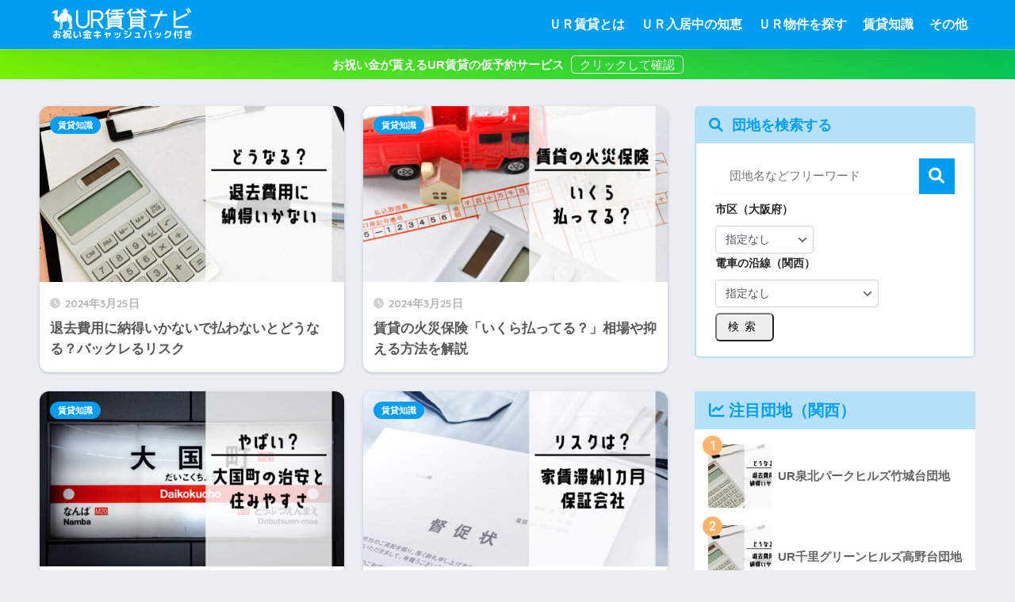

--- FILE ---
content_type: text/html; charset=UTF-8
request_url: https://constitutionalism.jp/new-posts/
body_size: 21984
content:

<!DOCTYPE html>
<html lang="ja">
<head>
<meta charset="utf-8">
<meta http-equiv="X-UA-Compatible" content="IE=edge">
<meta name="HandheldFriendly" content="True">
<meta name="MobileOptimized" content="320">
<meta name="viewport" content="width=device-width, initial-scale=1, viewport-fit=cover"/>
<meta name="msapplication-TileColor" content="#1C81E6">
<meta name="theme-color" content="#1C81E6">
<link rel="pingback" href="https://constitutionalism.jp/xmlrpc.php">
<title>記事一覧 | UR賃貸ナビ（お祝い金還元）</title>
<meta name='robots' content='max-image-preview:large'/>
<link rel='dns-prefetch' href='//unpkg.com'/>
<link rel='dns-prefetch' href='//stats.wp.com'/>
<link rel='dns-prefetch' href='//fonts.googleapis.com'/>
<link rel='dns-prefetch' href='//use.fontawesome.com'/>
<link rel="alternate" type="application/rss+xml" title="UR賃貸ナビ（お祝い金還元） &raquo; フィード" href="https://constitutionalism.jp/feed/"/>
<link rel="alternate" type="application/rss+xml" title="UR賃貸ナビ（お祝い金還元） &raquo; コメントフィード" href="https://constitutionalism.jp/comments/feed/"/>
<style id='wp-img-auto-sizes-contain-inline-css' type='text/css'>img:is([sizes=auto i],[sizes^="auto," i]){contain-intrinsic-size:3000px 1500px}</style>
<link rel='stylesheet' id='sng-stylesheet-css' href='https://constitutionalism.jp/wp-content/themes/sango-theme/style.css?version=3.11.4' type='text/css' media='all'/>
<link rel='stylesheet' id='sng-option-css' href='https://constitutionalism.jp/wp-content/themes/sango-theme/entry-option.css?version=3.11.4' type='text/css' media='all'/>
<link rel='stylesheet' id='sng-old-css-css' href='https://constitutionalism.jp/wp-content/themes/sango-theme/style-old.css?version=3.11.4' type='text/css' media='all'/>
<link rel='stylesheet' id='sango_theme_gutenberg-style-css' href='https://constitutionalism.jp/wp-content/themes/sango-theme/library/gutenberg/dist/build/style-blocks.css?version=3.11.4' type='text/css' media='all'/>
<style id='sango_theme_gutenberg-style-inline-css' type='text/css'>.under-wave{text-underline-offset:.1em;text-decoration-line:underline;text-decoration-style:wavy;text-decoration-color:#4f96f6}.emphasized-text{padding-top:.4em;background-image:radial-gradient(circle at center,#333 20%,transparent 20%);background-position:top right;background-repeat:repeat-x;background-size:1em .3em}.link-border{display:inline-block;position:relative;text-decoration:none;color:#4f96f6}.link-border::after{position:absolute;content:'';bottom:.2em;left:0;width:100%;height:1px;opacity:0;background:#4f96f6;transition:all .3s ease 0s}.link-border::before{position:absolute;content:'';top:.2em;right:0;width:100%;height:1px;opacity:0;background:#4f96f6;transition:all .3s ease 0s}.link-border:hover{cursor:pointer}.link-border:hover::after{bottom:0;opacity:1}.link-border:hover::before{top:-.2em;opacity:1}.demerit-inline:before{color:#e66b6a;content:"\f00d";display:inline-block;font-family:"Font Awesome 5 Free";font-weight:900;padding-right:.3em;text-align:center;width:1.25em}:root{--sgb-main-color:#009ef3;--sgb-pastel-color:#b4e0fa;--sgb-accent-color:#ffb36b;--sgb-widget-title-color:#009ef3;--sgb-widget-title-bg-color:#b4e0fa;--sgb-bg-color:#eaedf2;--wp--preset--color--sango-main:var(--sgb-main-color);--wp--preset--color--sango-pastel:var(--sgb-pastel-color);--wp--preset--color--sango-accent:var(--sgb-accent-color)}</style>
<link rel='stylesheet' id='sng-googlefonts-css' href='https://fonts.googleapis.com/css?family=Quicksand%3A500%2C700&#038;display=swap' type='text/css' media='all'/>
<link rel='stylesheet' id='sng-fontawesome-css' href='https://use.fontawesome.com/releases/v6.1.1/css/all.css' type='text/css' media='all'/>
<link rel='stylesheet' id='scroll-hint-css' href='//unpkg.com/scroll-hint@1.2.4/css/scroll-hint.css' type='text/css' media=''/>
<link rel='stylesheet' id='smartphoto-css' href='//unpkg.com/smartphoto@1.6.2/css/smartphoto.min.css' type='text/css' media=''/>
<style id='wp-emoji-styles-inline-css' type='text/css'>img.wp-smiley,img.emoji{display:inline!important;border:none!important;box-shadow:none!important;height:1em!important;width:1em!important;margin:0 .07em!important;vertical-align:-.1em!important;background:none!important;padding:0!important}</style>
<link rel='stylesheet' id='wp-block-library-css' href='https://constitutionalism.jp/wp-includes/css/dist/block-library/style.min.css?ver=6.9' type='text/css' media='all'/>
<style id='wp-block-library-inline-css' type='text/css'>.has-text-align-justify{text-align:justify}</style>
<link rel='stylesheet' id='mediaelement-css' href='https://constitutionalism.jp/wp-includes/js/mediaelement/mediaelementplayer-legacy.min.css?ver=4.2.17' type='text/css' media='all'/>
<link rel='stylesheet' id='wp-mediaelement-css' href='https://constitutionalism.jp/wp-includes/js/mediaelement/wp-mediaelement.min.css?ver=6.9' type='text/css' media='all'/>
<link rel='stylesheet' id='vk-filter-search-style-css' href='https://constitutionalism.jp/wp-content/plugins/vk-filter-search/inc/filter-search/package/build/style.css' type='text/css' media='all'/>
<link rel='stylesheet' id='simple-sitemap-css-css' href='https://constitutionalism.jp/wp-content/plugins/simple-sitemap/lib/assets/css/simple-sitemap.css' type='text/css' media='all'/>
<style id='global-styles-inline-css' type='text/css'>:root{--wp--preset--aspect-ratio--square:1;--wp--preset--aspect-ratio--4-3: 4/3;--wp--preset--aspect-ratio--3-4: 3/4;--wp--preset--aspect-ratio--3-2: 3/2;--wp--preset--aspect-ratio--2-3: 2/3;--wp--preset--aspect-ratio--16-9: 16/9;--wp--preset--aspect-ratio--9-16: 9/16;--wp--preset--color--black:#000;--wp--preset--color--cyan-bluish-gray:#abb8c3;--wp--preset--color--white:#fff;--wp--preset--color--pale-pink:#f78da7;--wp--preset--color--vivid-red:#cf2e2e;--wp--preset--color--luminous-vivid-orange:#ff6900;--wp--preset--color--luminous-vivid-amber:#fcb900;--wp--preset--color--light-green-cyan:#7bdcb5;--wp--preset--color--vivid-green-cyan:#00d084;--wp--preset--color--pale-cyan-blue:#8ed1fc;--wp--preset--color--vivid-cyan-blue:#0693e3;--wp--preset--color--vivid-purple:#9b51e0;--wp--preset--color--sango-main:var(--sgb-main-color);--wp--preset--color--sango-pastel:var(--sgb-pastel-color);--wp--preset--color--sango-accent:var(--sgb-accent-color);--wp--preset--color--sango-blue:#009ef3;--wp--preset--color--sango-orange:#ffb36b;--wp--preset--color--sango-red:#f88080;--wp--preset--color--sango-green:#90d581;--wp--preset--color--sango-black:#333;--wp--preset--color--sango-gray:gray;--wp--preset--color--sango-silver:whitesmoke;--wp--preset--color--sango-light-blue:#b4e0fa;--wp--preset--color--sango-light-red:#ffebeb;--wp--preset--color--sango-light-orange:#fff9e6;--wp--preset--gradient--vivid-cyan-blue-to-vivid-purple:linear-gradient(135deg,#0693e3 0%,#9b51e0 100%);--wp--preset--gradient--light-green-cyan-to-vivid-green-cyan:linear-gradient(135deg,#7adcb4 0%,#00d082 100%);--wp--preset--gradient--luminous-vivid-amber-to-luminous-vivid-orange:linear-gradient(135deg,#fcb900 0%,#ff6900 100%);--wp--preset--gradient--luminous-vivid-orange-to-vivid-red:linear-gradient(135deg,#ff6900 0%,#cf2e2e 100%);--wp--preset--gradient--very-light-gray-to-cyan-bluish-gray:linear-gradient(135deg,#eee 0%,#a9b8c3 100%);--wp--preset--gradient--cool-to-warm-spectrum:linear-gradient(135deg,#4aeadc 0%,#9778d1 20%,#cf2aba 40%,#ee2c82 60%,#fb6962 80%,#fef84c 100%);--wp--preset--gradient--blush-light-purple:linear-gradient(135deg,#ffceec 0%,#9896f0 100%);--wp--preset--gradient--blush-bordeaux:linear-gradient(135deg,#fecda5 0%,#fe2d2d 50%,#6b003e 100%);--wp--preset--gradient--luminous-dusk:linear-gradient(135deg,#ffcb70 0%,#c751c0 50%,#4158d0 100%);--wp--preset--gradient--pale-ocean:linear-gradient(135deg,#fff5cb 0%,#b6e3d4 50%,#33a7b5 100%);--wp--preset--gradient--electric-grass:linear-gradient(135deg,#caf880 0%,#71ce7e 100%);--wp--preset--gradient--midnight:linear-gradient(135deg,#020381 0%,#2874fc 100%);--wp--preset--font-size--small:13px;--wp--preset--font-size--medium:20px;--wp--preset--font-size--large:36px;--wp--preset--font-size--x-large:42px;--wp--preset--font-family--default:"Helvetica" , "Arial" , "Hiragino Kaku Gothic ProN" , "Hiragino Sans" , YuGothic , "Yu Gothic" , "メイリオ" , Meiryo , sans-serif;--wp--preset--font-family--notosans:"Noto Sans JP" , var(--wp--preset--font-family--default);--wp--preset--font-family--mplusrounded:"M PLUS Rounded 1c" , var(--wp--preset--font-family--default);--wp--preset--font-family--dfont:"Quicksand" , var(--wp--preset--font-family--default);--wp--preset--spacing--20:.44rem;--wp--preset--spacing--30:.67rem;--wp--preset--spacing--40:1rem;--wp--preset--spacing--50:1.5rem;--wp--preset--spacing--60:2.25rem;--wp--preset--spacing--70:3.38rem;--wp--preset--spacing--80:5.06rem;--wp--preset--shadow--natural:6px 6px 9px rgba(0,0,0,.2);--wp--preset--shadow--deep:12px 12px 50px rgba(0,0,0,.4);--wp--preset--shadow--sharp:6px 6px 0 rgba(0,0,0,.2);--wp--preset--shadow--outlined:6px 6px 0 -3px #fff , 6px 6px #000;--wp--preset--shadow--crisp:6px 6px 0 #000;--wp--custom--wrap--width:92%;--wp--custom--wrap--default-width:800px;--wp--custom--wrap--content-width:1180px;--wp--custom--wrap--max-width:var(--wp--custom--wrap--content-width);--wp--custom--wrap--side:30%;--wp--custom--wrap--gap:2em;--wp--custom--wrap--mobile--padding:16px;--wp--custom--shadow--large:0 16px 30px -7px rgba(0,12,66,.15);--wp--custom--shadow--large-hover:0 40px 50px -16px rgba(0,12,66,.2);--wp--custom--shadow--medium:0 6px 13px -3px rgba(0,12,66,.1) , 0 0 1px rgba(0,30,100,.1);--wp--custom--shadow--medium-hover: 0 12px 45px -9px rgb(0 0 0 / 23%);--wp--custom--shadow--solid:0 1px 2px 0 rgba(24,44,84,.1) , 0 1px 3px 1px rgba(24,44,84,.1);--wp--custom--shadow--solid-hover:0 2px 4px 0 rgba(24,44,84,.1) , 0 2px 8px 0 rgba(24,44,84,.1);--wp--custom--shadow--small: 0 2px 4px #4385bb12;--wp--custom--rounded--medium:12px;--wp--custom--rounded--small:6px;--wp--custom--widget--padding-horizontal:18px;--wp--custom--widget--padding-vertical:6px;--wp--custom--widget--icon-margin:6px;--wp--custom--widget--gap:2.5em;--wp--custom--entry--gap:1.5rem;--wp--custom--entry--gap-mobile:1rem;--wp--custom--entry--border-color:#eaedf2;--wp--custom--animation--fade-in:fadeIn .7s ease 0s 1 normal;--wp--custom--animation--header:fadeHeader 1s ease 0s 1 normal;--wp--custom--transition--default:.3s ease-in-out;--wp--custom--totop--opacity:.6;--wp--custom--totop--right:18px;--wp--custom--totop--bottom:20px;--wp--custom--totop--mobile--right:16px;--wp--custom--totop--mobile--bottom:10px;--wp--custom--toc--button--opacity:.6;--wp--custom--footer--column-gap:40px}:root{--wp--style--global--content-size:900px;--wp--style--global--wide-size:980px}:where(body) {margin:0}.wp-site-blocks>.alignleft{float:left;margin-right:2em}.wp-site-blocks>.alignright{float:right;margin-left:2em}.wp-site-blocks>.aligncenter{justify-content:center;margin-left:auto;margin-right:auto}:where(.wp-site-blocks) > * {margin-block-start:1.5rem;margin-block-end:0}:where(.wp-site-blocks) > :first-child {margin-block-start:0}:where(.wp-site-blocks) > :last-child {margin-block-end:0}:root{--wp--style--block-gap:1.5rem}:root :where(.is-layout-flow) > :first-child{margin-block-start:0}:root :where(.is-layout-flow) > :last-child{margin-block-end:0}:root :where(.is-layout-flow) > *{margin-block-start:1.5rem;margin-block-end:0}:root :where(.is-layout-constrained) > :first-child{margin-block-start:0}:root :where(.is-layout-constrained) > :last-child{margin-block-end:0}:root :where(.is-layout-constrained) > *{margin-block-start:1.5rem;margin-block-end:0}:root :where(.is-layout-flex){gap:1.5rem}:root :where(.is-layout-grid){gap:1.5rem}.is-layout-flow>.alignleft{float:left;margin-inline-start:0;margin-inline-end:2em}.is-layout-flow>.alignright{float:right;margin-inline-start:2em;margin-inline-end:0}.is-layout-flow>.aligncenter{margin-left:auto!important;margin-right:auto!important}.is-layout-constrained>.alignleft{float:left;margin-inline-start:0;margin-inline-end:2em}.is-layout-constrained>.alignright{float:right;margin-inline-start:2em;margin-inline-end:0}.is-layout-constrained>.aligncenter{margin-left:auto!important;margin-right:auto!important}.is-layout-constrained > :where(:not(.alignleft):not(.alignright):not(.alignfull)){max-width:var(--wp--style--global--content-size);margin-left:auto!important;margin-right:auto!important}.is-layout-constrained>.alignwide{max-width:var(--wp--style--global--wide-size)}body .is-layout-flex{display:flex}.is-layout-flex{flex-wrap:wrap;align-items:center}.is-layout-flex > :is(*, div){margin:0}body .is-layout-grid{display:grid}.is-layout-grid > :is(*, div){margin:0}body{font-family: var(--sgb-font-family);padding-top:0;padding-right:0;padding-bottom:0;padding-left:0}a:where(:not(.wp-element-button)){text-decoration:underline}:root :where(.wp-element-button, .wp-block-button__link){background-color:#32373c;border-width:0;color:#fff;font-family:inherit;font-size:inherit;font-style:inherit;font-weight:inherit;letter-spacing:inherit;line-height:inherit;padding-top: calc(0.667em + 2px);padding-right: calc(1.333em + 2px);padding-bottom: calc(0.667em + 2px);padding-left: calc(1.333em + 2px);text-decoration:none;text-transform:inherit}.has-black-color{color:var(--wp--preset--color--black)!important}.has-cyan-bluish-gray-color{color:var(--wp--preset--color--cyan-bluish-gray)!important}.has-white-color{color:var(--wp--preset--color--white)!important}.has-pale-pink-color{color:var(--wp--preset--color--pale-pink)!important}.has-vivid-red-color{color:var(--wp--preset--color--vivid-red)!important}.has-luminous-vivid-orange-color{color:var(--wp--preset--color--luminous-vivid-orange)!important}.has-luminous-vivid-amber-color{color:var(--wp--preset--color--luminous-vivid-amber)!important}.has-light-green-cyan-color{color:var(--wp--preset--color--light-green-cyan)!important}.has-vivid-green-cyan-color{color:var(--wp--preset--color--vivid-green-cyan)!important}.has-pale-cyan-blue-color{color:var(--wp--preset--color--pale-cyan-blue)!important}.has-vivid-cyan-blue-color{color:var(--wp--preset--color--vivid-cyan-blue)!important}.has-vivid-purple-color{color:var(--wp--preset--color--vivid-purple)!important}.has-sango-main-color{color:var(--wp--preset--color--sango-main)!important}.has-sango-pastel-color{color:var(--wp--preset--color--sango-pastel)!important}.has-sango-accent-color{color:var(--wp--preset--color--sango-accent)!important}.has-sango-blue-color{color:var(--wp--preset--color--sango-blue)!important}.has-sango-orange-color{color:var(--wp--preset--color--sango-orange)!important}.has-sango-red-color{color:var(--wp--preset--color--sango-red)!important}.has-sango-green-color{color:var(--wp--preset--color--sango-green)!important}.has-sango-black-color{color:var(--wp--preset--color--sango-black)!important}.has-sango-gray-color{color:var(--wp--preset--color--sango-gray)!important}.has-sango-silver-color{color:var(--wp--preset--color--sango-silver)!important}.has-sango-light-blue-color{color:var(--wp--preset--color--sango-light-blue)!important}.has-sango-light-red-color{color:var(--wp--preset--color--sango-light-red)!important}.has-sango-light-orange-color{color:var(--wp--preset--color--sango-light-orange)!important}.has-black-background-color{background-color:var(--wp--preset--color--black)!important}.has-cyan-bluish-gray-background-color{background-color:var(--wp--preset--color--cyan-bluish-gray)!important}.has-white-background-color{background-color:var(--wp--preset--color--white)!important}.has-pale-pink-background-color{background-color:var(--wp--preset--color--pale-pink)!important}.has-vivid-red-background-color{background-color:var(--wp--preset--color--vivid-red)!important}.has-luminous-vivid-orange-background-color{background-color:var(--wp--preset--color--luminous-vivid-orange)!important}.has-luminous-vivid-amber-background-color{background-color:var(--wp--preset--color--luminous-vivid-amber)!important}.has-light-green-cyan-background-color{background-color:var(--wp--preset--color--light-green-cyan)!important}.has-vivid-green-cyan-background-color{background-color:var(--wp--preset--color--vivid-green-cyan)!important}.has-pale-cyan-blue-background-color{background-color:var(--wp--preset--color--pale-cyan-blue)!important}.has-vivid-cyan-blue-background-color{background-color:var(--wp--preset--color--vivid-cyan-blue)!important}.has-vivid-purple-background-color{background-color:var(--wp--preset--color--vivid-purple)!important}.has-sango-main-background-color{background-color:var(--wp--preset--color--sango-main)!important}.has-sango-pastel-background-color{background-color:var(--wp--preset--color--sango-pastel)!important}.has-sango-accent-background-color{background-color:var(--wp--preset--color--sango-accent)!important}.has-sango-blue-background-color{background-color:var(--wp--preset--color--sango-blue)!important}.has-sango-orange-background-color{background-color:var(--wp--preset--color--sango-orange)!important}.has-sango-red-background-color{background-color:var(--wp--preset--color--sango-red)!important}.has-sango-green-background-color{background-color:var(--wp--preset--color--sango-green)!important}.has-sango-black-background-color{background-color:var(--wp--preset--color--sango-black)!important}.has-sango-gray-background-color{background-color:var(--wp--preset--color--sango-gray)!important}.has-sango-silver-background-color{background-color:var(--wp--preset--color--sango-silver)!important}.has-sango-light-blue-background-color{background-color:var(--wp--preset--color--sango-light-blue)!important}.has-sango-light-red-background-color{background-color:var(--wp--preset--color--sango-light-red)!important}.has-sango-light-orange-background-color{background-color:var(--wp--preset--color--sango-light-orange)!important}.has-black-border-color{border-color:var(--wp--preset--color--black)!important}.has-cyan-bluish-gray-border-color{border-color:var(--wp--preset--color--cyan-bluish-gray)!important}.has-white-border-color{border-color:var(--wp--preset--color--white)!important}.has-pale-pink-border-color{border-color:var(--wp--preset--color--pale-pink)!important}.has-vivid-red-border-color{border-color:var(--wp--preset--color--vivid-red)!important}.has-luminous-vivid-orange-border-color{border-color:var(--wp--preset--color--luminous-vivid-orange)!important}.has-luminous-vivid-amber-border-color{border-color:var(--wp--preset--color--luminous-vivid-amber)!important}.has-light-green-cyan-border-color{border-color:var(--wp--preset--color--light-green-cyan)!important}.has-vivid-green-cyan-border-color{border-color:var(--wp--preset--color--vivid-green-cyan)!important}.has-pale-cyan-blue-border-color{border-color:var(--wp--preset--color--pale-cyan-blue)!important}.has-vivid-cyan-blue-border-color{border-color:var(--wp--preset--color--vivid-cyan-blue)!important}.has-vivid-purple-border-color{border-color:var(--wp--preset--color--vivid-purple)!important}.has-sango-main-border-color{border-color:var(--wp--preset--color--sango-main)!important}.has-sango-pastel-border-color{border-color:var(--wp--preset--color--sango-pastel)!important}.has-sango-accent-border-color{border-color:var(--wp--preset--color--sango-accent)!important}.has-sango-blue-border-color{border-color:var(--wp--preset--color--sango-blue)!important}.has-sango-orange-border-color{border-color:var(--wp--preset--color--sango-orange)!important}.has-sango-red-border-color{border-color:var(--wp--preset--color--sango-red)!important}.has-sango-green-border-color{border-color:var(--wp--preset--color--sango-green)!important}.has-sango-black-border-color{border-color:var(--wp--preset--color--sango-black)!important}.has-sango-gray-border-color{border-color:var(--wp--preset--color--sango-gray)!important}.has-sango-silver-border-color{border-color:var(--wp--preset--color--sango-silver)!important}.has-sango-light-blue-border-color{border-color:var(--wp--preset--color--sango-light-blue)!important}.has-sango-light-red-border-color{border-color:var(--wp--preset--color--sango-light-red)!important}.has-sango-light-orange-border-color{border-color:var(--wp--preset--color--sango-light-orange)!important}.has-vivid-cyan-blue-to-vivid-purple-gradient-background{background:var(--wp--preset--gradient--vivid-cyan-blue-to-vivid-purple)!important}.has-light-green-cyan-to-vivid-green-cyan-gradient-background{background:var(--wp--preset--gradient--light-green-cyan-to-vivid-green-cyan)!important}.has-luminous-vivid-amber-to-luminous-vivid-orange-gradient-background{background:var(--wp--preset--gradient--luminous-vivid-amber-to-luminous-vivid-orange)!important}.has-luminous-vivid-orange-to-vivid-red-gradient-background{background:var(--wp--preset--gradient--luminous-vivid-orange-to-vivid-red)!important}.has-very-light-gray-to-cyan-bluish-gray-gradient-background{background:var(--wp--preset--gradient--very-light-gray-to-cyan-bluish-gray)!important}.has-cool-to-warm-spectrum-gradient-background{background:var(--wp--preset--gradient--cool-to-warm-spectrum)!important}.has-blush-light-purple-gradient-background{background:var(--wp--preset--gradient--blush-light-purple)!important}.has-blush-bordeaux-gradient-background{background:var(--wp--preset--gradient--blush-bordeaux)!important}.has-luminous-dusk-gradient-background{background:var(--wp--preset--gradient--luminous-dusk)!important}.has-pale-ocean-gradient-background{background:var(--wp--preset--gradient--pale-ocean)!important}.has-electric-grass-gradient-background{background:var(--wp--preset--gradient--electric-grass)!important}.has-midnight-gradient-background{background:var(--wp--preset--gradient--midnight)!important}.has-small-font-size{font-size:var(--wp--preset--font-size--small)!important}.has-medium-font-size{font-size:var(--wp--preset--font-size--medium)!important}.has-large-font-size{font-size:var(--wp--preset--font-size--large)!important}.has-x-large-font-size{font-size:var(--wp--preset--font-size--x-large)!important}.has-default-font-family{font-family: var(--wp--preset--font-family--default) !important}.has-notosans-font-family{font-family: var(--wp--preset--font-family--notosans) !important}.has-mplusrounded-font-family{font-family: var(--wp--preset--font-family--mplusrounded) !important}.has-dfont-font-family{font-family: var(--wp--preset--font-family--dfont) !important}:root :where(.wp-block-button .wp-block-button__link){background-color:var(--wp--preset--color--sango-main);border-radius:var(--wp--custom--rounded--medium);color:#fff;font-size:18px;font-weight:600;padding-top:.4em;padding-right:1.3em;padding-bottom:.4em;padding-left:1.3em}:root :where(.wp-block-pullquote){font-size:1.5em;line-height:1.6}</style>
<link rel='stylesheet' id='contact-form-7-css' href='https://constitutionalism.jp/wp-content/plugins/contact-form-7/includes/css/styles.css' type='text/css' media='all'/>
<link rel='stylesheet' id='child-style-css' href='https://constitutionalism.jp/wp-content/themes/sango-theme-child/style.css' type='text/css' media='all'/>
<link rel='stylesheet' id='site-reviews-css' href='https://constitutionalism.jp/wp-content/plugins/site-reviews/assets/styles/default.css' type='text/css' media='all'/>
<style id='site-reviews-inline-css' type='text/css'>.glsr-star-empty,.glsr-star-rating--stars[class*=" s"]>span{background-image:url(https://constitutionalism.jp/wp-content/plugins/site-reviews/assets/images/stars/default/star-empty.svg)!important}.glsr-field-is-invalid .glsr-star-rating--stars[class*=" s"]>span{background-image:url(https://constitutionalism.jp/wp-content/plugins/site-reviews/assets/images/stars/default/star-error.svg)!important}.glsr-star-half{background-image:url(https://constitutionalism.jp/wp-content/plugins/site-reviews/assets/images/stars/default/star-half.svg)!important}.glsr-star-full,.glsr-star-rating--stars[class*=" s"]>span.gl-active,.glsr-star-rating--stars[class*=" s"]>span.gl-active.gl-selected{background-image:url(https://constitutionalism.jp/wp-content/plugins/site-reviews/assets/images/stars/default/star-full.svg)!important}</style>
<style>img#wpstats{display:none}</style><style type="text/css" id="wp-custom-css">#japan-map div div.area div{border:1px #fff solid;text-align:center;font-size:14px;display:flex;display:-webkit-flex;align-items:center;-webkit-align-items:center;justify-content:center;-webkit-justify-content:center;border-radius:6px;-webkit-border-radius:6px;position:absolute;box-sizing:border-box;transition:.2s}#japan-map div div.area div:hover{opacity:.5;transition:.2s}#japan-map{display:block;width:777px;height:482px;background-color:none;margin-left:auto;margin-right:auto;position:relative}#japan-map p.area-title{display:none}#hokkaido-touhoku{width:136px;display:block;height:265px;position:absolute;left:638px}#hokkaido-touhoku div.area div{background-color:#7478c2;color:#fff}#hokkaido{width:133px;height:70px}#aomori{width:93px;height:43px;left:21px;top:96px}#akita{width:67px;height:42px;left:3px;top:139px}#iwate{width:67px;height:42px;left:70px;top:139px}#yamagata{width:67px;height:42px;top:181px;left:3px}#miyagi{width:67px;height:42px;top:181px;left:70px}#fukushima{width:67px;height:42px;top:223px;left:70px}#kantou{width:158px;display:block;height:174px;position:absolute;top:265px;left:623px;z-index:2}#kantou div.area div{background-color:#31beca;color:#fff}#ibaraki{width:52px;height:85px;top:0;left:100px}#tochigi{width:50px;height:42px;top:0;left:50px}#gunma{width:50px;height:42px;top:0;left:0}#saitama{width:100px;height:43px;top:42px;left:0}#chiba{width:52px;height:84px;top:85px;left:100px}#tokyo{width:100px;height:42px;top:85px;left:0}#kanagawa{width:67px;height:42px;top:127px;left:0}#tyubu{width:270px;height:211px;position:absolute;left:438px;top:223px}#tyubu div.area div{background-color:#4ab969;color:#fff}#nigata{width:85px;height:42px;left:185px}#toyama{width:67px;height:42px;left:118px}#ishikawa{width:50px;height:57px;left:68px}#fukui{width:68px;height:42px;left:0;z-index:2}#nagano{width:67px;height:85px;left:118px;top:42px}#yamanashi{width:67px;height:42px;left:118px;top:127px}#gifu{width:50px;height:55px;left:68px;top:57px}#shizuoka{width:67px;height:42px;left:118px;top:169px}#aichi{width:50px;height:57px;top:112px;left:68px}#kinki{width:186px;height:211px;position:absolute;left:320px;top:223px}#kinki div.area div{background-color:#b0b72f;color:#fff}#kyoto{width:67px;height:84px;left:51px}#shiga{width:68px;height:42px;top:42px;left:118px}#osaka{width:67px;height:85px;top:84px;left:51px}#nara{width:34px;height:85px;top:84px;left:118px}#mie{width:34px;height:85px;top:84px;left:152px}#wakayama{width:113px;height:42px;top:169px;left:61px}#hyougo{width:51px;height:98px;left:0}#tyugoku{width:151px;height:98px;position:absolute;left:169px;top:223px}#tyugoku div.area div{background-color:#ef9f27;color:#fff}#tottori{width:50px;height:49px;left:101px}#okayama{width:50px;height:49px;top:49px;left:101px}#shimane{width:51px;height:49px;left:50px}#hiroshima{width:51px;height:49px;top:49px;left:50px}#yamaguchi{width:50px;height:98px;left:0}#shikoku{width:184px;height:84px;position:absolute;left:169px;top:350px}#shikoku div.area div{background-color:#d08f68;color:#fff}#kagawa{width:92px;height:42px;right:0}#ehime{width:92px;height:42px;left:0}#tokushima{width:92px;height:42px;right:0;top:42px}#kouchi{width:92px;height:42px;left:0;top:42px}#kyusyu{width:152px;height:247px;position:absolute;left:0;top:235px}#kyusyu div.area div{background-color:#ff7575;color:#fff}#fukuoka{width:50px;height:50px;left:101px;top:0}#saga{width:50px;height:50px;left:51px;top:0}#nagasaki{width:50px;height:50px;left:1px;top:0}#oita{width:50px;height:50px;left:101px;top:50px}#kumamoto{width:50px;height:100px;left:51px;top:50px}#miyazaki{width:50px;height:50px;left:101px;top:100px}#kagoshima{width:68px;height:49px;left:83px;top:150px}#okinawa{width:50px;height:50px;left:1px;top:197px}@media screen and (max-width:776px){#japan-map{display:flex;width:100%;flex-wrap:wrap;justify-content:space-around}#japan-map p.area-title{display:inline-block;width:100%;font-size:15px;text-align:center;margin-top:1.5em;margin-bottom:1em;color:#000}#hokkaido-touhoku,#kantou,#tyubu,#kinki,#tyugoku,#shikoku,#kyusyu{display:block;position:static;margin:0 1em 0 1em}#japan-map div div.area{display:block;position:relative}#hokkaido-touhoku{height: calc(265px + 4.5em)}#kantou{height: calc(174px + 4.5em)}#tyubu{height: calc(211px + 4.5em)}#kinki{height: calc(211px + 4.5em)}#tyugoku{height: calc(98px + 4.5em)}#shikoku{height: calc(84px + 4.5em)}#kyusyu{height: calc(247px + 4.5em)}}@media screen and (max-width:500px){#japan-map{display:block;width:100%;height:auto}#hokkaido-touhoku,#kantou,#tyubu,#kinki,#tyugoku,#shikoku,#kyusyu{display:flex;flex-wrap:wrap;width:100%;height:auto;position:static;margin-left:0;margin-right:0}#japan-map div div.area{font-size:14px;display:flex;flex-wrap:wrap;width:100%}#japan-map div div.area a{height:auto;width:25%}#japan-map div div.area div{display:block;border-radius:0;position:static;height:auto;font-size:16px;width:100%;padding:.5em .3em .5em .3em;border-radius:10px 10px;font-weight:bold}}.header-info a{padding:5px;font-size:15px}.header-info a:after{content:"クリックして確認";font-weight:500;border:1px solid #fff;border-radius:5px;padding:2px 10px;margin-left:5px}@media screen and (max-width:500px){.header-info a:after{display:block;width:60%;content:"タップして確認";margin:0 auto;font-size:.8em}#logo img{width:80%;height:80%}}.label_already{display:none}@media (max-width:600px){.table-container{overflow-x:auto;overflow-y:auto;margin-bottom:10px}table{width:auto;min-width:100%;border-collapse:collapse}.responsive-table{width:200%!important}.item_col_1{width:15%}.item_col_2{width:20%}}.entry-content h2:not(.sgb-heading) {margin:2.5em 0 .8em;color:#f5f5f5;background-color:var(--sgb-main-color);border-color:var(--sgb-main-color);font-size:1.2em;border-radius:3px;margin-bottom:1.5em;padding:.75em .65em;position:relative;display:block;font-weight:700;line-height:1.4}.entry-content h3:not(.sgb-heading) {background-color:transparent;border-color:var(--sgb-pastel-color);font-size:1.2em}</style><style>a{color:#4f96f6}.header,.drawer__title{background-color:#009ef3}#logo a{color:#fff}.desktop-nav li a,.mobile-nav li a,#drawer__open,.header-search__open,.drawer__title{color:#fff}.drawer__title__close span,.drawer__title__close span:before{background:#fff}.desktop-nav li:after{background:#fff}.mobile-nav .current-menu-item{border-bottom-color:#fff}.widgettitle,.sidebar .wp-block-group h2,.drawer .wp-block-group h2{color:#009ef3;background-color:#b4e0fa}#footer-menu a,.copyright{color:#fff}#footer-menu{background-color:#009ef3}.footer{background-color:#e0e4eb}.footer,.footer a,.footer .widget ul li a{color:#3c3c3c}body{font-size:100%}@media only screen and (min-width:481px){body{font-size:107%}}@media only screen and (min-width:1030px){body{font-size:107%}}.totop{background:#009ef3}.header-info a{color:#fff;background:linear-gradient(95deg,#78f404,#06c755)}.fixed-menu ul{background:#fff}.fixed-menu a{color:#a2a7ab}.fixed-menu .current-menu-item a,.fixed-menu ul li a.active{color:#009ef3}.post-tab{background:#fff}.post-tab>div{color:#a7a7a7}body{--sgb-font-family:var(--wp--preset--font-family--default)}#fixed_sidebar{top:0}:target{scroll-margin-top:0}.Threads:before{background-image:url(https://constitutionalism.jp/wp-content/themes/sango-theme/library/images/threads.svg)}.profile-sns li .Threads:before{background-image:url(https://constitutionalism.jp/wp-content/themes/sango-theme/library/images/threads-outline.svg)}.X:before,.follow-x::before{background-image:url(https://constitutionalism.jp/wp-content/themes/sango-theme/library/images/x-circle.svg)}</style><style>#sgb-css-id-2 .nj-fixed-menu{position:fixed;top: calc(var(--sgb--custom--top-position,50)* 1%);transform:translateY(-50%);width: calc(var(--sgb--custom--btn-width,2)*1em);height: calc(var(--sgb--custom--btn-height,10)*1em);background:var(--sgb--custom--bg-color,#333);opacity:0;pointer-events:none;transition:ease .3s opacity;overflow:hidden;z-index:100}#sgb-css-id-2 .nj-fixed-menu__right{border-radius: calc(var(--sgb--custom--box-radius,12)*1px) 0 0 calc(var(--sgb--custom--box-radius,12)*1px);right:0;border-right:none!important}#sgb-css-id-2 .nj-fixed-menu__left{border-radius: 0 calc(var(--sgb--custom--box-radius,12)*1px) calc(var(--sgb--custom--box-radius,12)*1px) 0;left:0;border-left:none!important}#sgb-css-id-2 .nj-fixed-menu__shadow{box-shadow:var(--wp--custom--shadow--solid,0 1px 2px 0 rgba(24,44,84,.1),0 1px 3px 1px rgba(24,44,84,.1))}#sgb-css-id-2 .nj-fixed-menu__border{border:2px solid #fff}#sgb-css-id-2 .nj-fixed-menu__btn{writing-mode:vertical-rl;-webkit-writing-mode:vertical-rl;color:var(--sgb--custom--text-color,#fff);font-weight:600;font-size: calc(var(--sgb--custom--font-size,1)*1px);letter-spacing:.04em;display:flex;align-items:center;justify-content:center;width:100%;height:100%;text-decoration:none;transition:.3s;text-orientation:upright;font-feature-settings:'pkna'}#sgb-css-id-2 .icon-before{padding-bottom:6px}#sgb-css-id-2 .icon-after{padding-top:6px}#sgb-css-id-2 a:hover{opacity:.6}#sgb-css-id-2 .nj-fixed-menu.view{opacity:1;pointer-events:auto}@media only screen and (max-width:768px){#sgb-css-id-2 .nj-fixed-menu__invisible{display:none}}</style><style>#sgb-css-id-3 .sgb-heading__inner:after{display:block;font-size: calc(var(--sgb--custom--sub-title-size) * 1em);content:var(--sgb--custom--sub-title);color:var(--sgb--custom--sub-title-color)}#sgb-css-id-3 .sgb-heading__inner{padding:0;margin-top:0;border:none!important}#sgb-css-id-3 .sgb-heading{margin-top:0}</style><style>#sgb-css-id-5 .wp-block-search{position:relative;margin:1em auto;transition:.3s}#sgb-css-id-5 .wp-block-search .wp-block-search__button{margin-left:0;color:transparent;font-size:0;box-shadow:none;background:#fff;border:1px solid #e6e6e6;border-left:0}#sgb-css-id-5 .wp-block-search__button:before{content:"\f002";font-size:20px;color:#333;-webkit-font-smoothing:antialiased;display:inline-block;font-style:normal;font-variant:normal;text-rendering:auto;font-weight:bold;font-family:"Font Awesome 5 Free"}#sgb-css-id-5 .wp-block-search .wp-block-search__label{display:none}#sgb-css-id-5 .wp-block-search .wp-block-search__input{height:45px;padding-right:48px;border:none;background:#fff;outline:none;transition:.3s ease-in-out;-webkit-appearance:none;border-radius:24px;border:1px solid #e6e6e6;-webkit-box-shadow:0 0 0 1000px #fff inset;-webkit-text-fill-color:#333}#sgb-css-id-5 .wp-block-search__button{position:absolute;top:0;right:0;width:45px;height:45px;padding:0;border:none;border-radius:0 24px 24px 0;color:#fff;font-size:20px;text-align:center;vertical-align:middle;line-height:44px}#sgb-css-id-5 .wp-block-search__button{justify-content:center}#sgb-css-id-5 .wp-block-search:hover{background-color:#fff;box-shadow: 0 2px 6px rgb(176 177 179 / 33%);border-radius:24px;border:none}</style><style>#sgb-css-id-6 p{margin-bottom:0}</style><style>#sgb-css-id-7 li.menu-item a,#sgb-css-id-7 .sgb-footer__privacy-policy-link a{color:var(--sgb--custom--menu-bg,#333);background-color:var(--sgb--custom--bg-color,#fff);display:inline-block;font-weight:bold;margin:.5em .5em .5em 0;padding:.4em 1.3em;box-shadow: var(--sgb--custom--bg-shadow,0 2px 3px rgb(0 0 0 / 20%), 0 2px 3px -2px rgb(0 0 0 / 15%));text-decoration:none;vertical-align:middle;transition:var(--wp--custom--transition--default);border-radius: calc(var(--sgb--custom--menu-radius,6px) * 1px);line-height:1.8}#sgb-css-id-7 li.menu-item a:hover,#sgb-css-id-7 .sgb-footer__privacy-policy-link a:hover{box-shadow:0 13px 20px -3px rgba(0,0,0,.24);-webkit-tap-highlight-color:transparent}#sgb-css-id-7 a:hover{text-decoration:none}#sgb-css-id-7 .sgb-footer__copyright{color:#000;font-size:13.5px;margin:5px 0 0;opacity:.7}#sgb-css-id-7 a.sgb-footer__menu-btn.dfont{display:none}#sgb-css-id-7 .sgb-footer__content{padding-bottom:0}#sgb-css-id-7 .sgb-footer__menu{padding:10px 10px 10px}#sgb-css-id-7 a:hover{text-decoration:none;opacity:.7}#sgb-css-id-7 .hh17{border-width:2px;position:relative;border-bottom:2px solid #cbcbcb;margin:1em auto 1em;padding:.3em .3em .3em 0}#sgb-css-id-7 .hh17:after{border-width:2px;bottom:-2px}</style><style>#sgb-css-id-2 .nj-fixed-menu{position:fixed;top: calc(var(--sgb--custom--top-position,50)* 1%);transform:translateY(-50%);width: calc(var(--sgb--custom--btn-width,2)*1em);height: calc(var(--sgb--custom--btn-height,10)*1em);background:var(--sgb--custom--bg-color,#333);opacity:0;pointer-events:none;transition:ease .3s opacity;overflow:hidden;z-index:100}#sgb-css-id-2 .nj-fixed-menu__right{border-radius: calc(var(--sgb--custom--box-radius,12)*1px) 0 0 calc(var(--sgb--custom--box-radius,12)*1px);right:0;border-right:none!important}#sgb-css-id-2 .nj-fixed-menu__left{border-radius: 0 calc(var(--sgb--custom--box-radius,12)*1px) calc(var(--sgb--custom--box-radius,12)*1px) 0;left:0;border-left:none!important}#sgb-css-id-2 .nj-fixed-menu__shadow{box-shadow:var(--wp--custom--shadow--solid,0 1px 2px 0 rgba(24,44,84,.1),0 1px 3px 1px rgba(24,44,84,.1))}#sgb-css-id-2 .nj-fixed-menu__border{border:2px solid #fff}#sgb-css-id-2 .nj-fixed-menu__btn{writing-mode:vertical-rl;-webkit-writing-mode:vertical-rl;color:var(--sgb--custom--text-color,#fff);font-weight:600;font-size: calc(var(--sgb--custom--font-size,1)*1px);letter-spacing:.04em;display:flex;align-items:center;justify-content:center;width:100%;height:100%;text-decoration:none;transition:.3s;text-orientation:upright;font-feature-settings:'pkna'}#sgb-css-id-2 .icon-before{padding-bottom:6px}#sgb-css-id-2 .icon-after{padding-top:6px}#sgb-css-id-2 a:hover{opacity:.6}#sgb-css-id-2 .nj-fixed-menu.view{opacity:1;pointer-events:auto}@media only screen and (max-width:768px){#sgb-css-id-2 .nj-fixed-menu__invisible{display:none}}</style><style>#sgb-css-id-3 .sgb-heading__inner:after{display:block;font-size: calc(var(--sgb--custom--sub-title-size) * 1em);content:var(--sgb--custom--sub-title);color:var(--sgb--custom--sub-title-color)}#sgb-css-id-3 .sgb-heading__inner{padding:0;margin-top:0;border:none!important}#sgb-css-id-3 .sgb-heading{margin-top:0}</style><style>#sgb-css-id-5 .wp-block-search{position:relative;margin:1em auto;transition:.3s}#sgb-css-id-5 .wp-block-search .wp-block-search__button{margin-left:0;color:transparent;font-size:0;box-shadow:none;background:#fff;border:1px solid #e6e6e6;border-left:0}#sgb-css-id-5 .wp-block-search__button:before{content:"\f002";font-size:20px;color:#333;-webkit-font-smoothing:antialiased;display:inline-block;font-style:normal;font-variant:normal;text-rendering:auto;font-weight:bold;font-family:"Font Awesome 5 Free"}#sgb-css-id-5 .wp-block-search .wp-block-search__label{display:none}#sgb-css-id-5 .wp-block-search .wp-block-search__input{height:45px;padding-right:48px;border:none;background:#fff;outline:none;transition:.3s ease-in-out;-webkit-appearance:none;border-radius:24px;border:1px solid #e6e6e6;-webkit-box-shadow:0 0 0 1000px #fff inset;-webkit-text-fill-color:#333}#sgb-css-id-5 .wp-block-search__button{position:absolute;top:0;right:0;width:45px;height:45px;padding:0;border:none;border-radius:0 24px 24px 0;color:#fff;font-size:20px;text-align:center;vertical-align:middle;line-height:44px}#sgb-css-id-5 .wp-block-search__button{justify-content:center}#sgb-css-id-5 .wp-block-search:hover{background-color:#fff;box-shadow: 0 2px 6px rgb(176 177 179 / 33%);border-radius:24px;border:none}</style><style>#sgb-css-id-6 p{margin-bottom:0}</style><style>#sgb-css-id-7 li.menu-item a,#sgb-css-id-7 .sgb-footer__privacy-policy-link a{color:var(--sgb--custom--menu-bg,#333);background-color:var(--sgb--custom--bg-color,#fff);display:inline-block;font-weight:bold;margin:.5em .5em .5em 0;padding:.4em 1.3em;box-shadow: var(--sgb--custom--bg-shadow,0 2px 3px rgb(0 0 0 / 20%), 0 2px 3px -2px rgb(0 0 0 / 15%));text-decoration:none;vertical-align:middle;transition:var(--wp--custom--transition--default);border-radius: calc(var(--sgb--custom--menu-radius,6px) * 1px);line-height:1.8}#sgb-css-id-7 li.menu-item a:hover,#sgb-css-id-7 .sgb-footer__privacy-policy-link a:hover{box-shadow:0 13px 20px -3px rgba(0,0,0,.24);-webkit-tap-highlight-color:transparent}#sgb-css-id-7 a:hover{text-decoration:none}#sgb-css-id-7 .sgb-footer__copyright{color:#000;font-size:13.5px;margin:5px 0 0;opacity:.7}#sgb-css-id-7 a.sgb-footer__menu-btn.dfont{display:none}#sgb-css-id-7 .sgb-footer__content{padding-bottom:0}#sgb-css-id-7 .sgb-footer__menu{padding:10px 10px 10px}#sgb-css-id-7 a:hover{text-decoration:none;opacity:.7}#sgb-css-id-7 .hh17{border-width:2px;position:relative;border-bottom:2px solid #cbcbcb;margin:1em auto 1em;padding:.3em .3em .3em 0}#sgb-css-id-7 .hh17:after{border-width:2px;bottom:-2px}</style><style id='core-block-supports-inline-css' type='text/css'>.wp-container-core-columns-is-layout-28f84493{flex-wrap:nowrap}</style><script data-pagespeed-orig-type="text/javascript" src="https://constitutionalism.jp/wp-includes/js/jquery/jquery.min.js?ver=3.7.1" id="jquery-core-js" type="text/psajs" data-pagespeed-orig-index="0"></script>
<script data-pagespeed-orig-type="text/javascript" src="https://constitutionalism.jp/wp-includes/js/jquery/jquery-migrate.min.js?ver=3.4.1" id="jquery-migrate-js" type="text/psajs" data-pagespeed-orig-index="1"></script>
<script data-pagespeed-orig-type="text/javascript" src="//unpkg.com/scroll-hint@1.2.4/js/scroll-hint.min.js" id="scroll-hint-js" type="text/psajs" data-pagespeed-orig-index="2"></script>
<script data-pagespeed-orig-type="text/javascript" src="//unpkg.com/smartphoto@1.6.2/js/smartphoto.min.js" id="smartphoto-js" type="text/psajs" data-pagespeed-orig-index="3"></script>
<link rel="https://api.w.org/" href="https://constitutionalism.jp/wp-json/"/><link rel="EditURI" type="application/rsd+xml" title="RSD" href="https://constitutionalism.jp/xmlrpc.php?rsd"/>
<meta name="description" content="キャッシュバック付きのUR賃貸の仮予約サービス"/><meta property="og:title" content="UR賃貸ナビ（お祝い金還元）｜キャッシュバック付きのUR賃貸の仮予約サービス"/>
<meta property="og:description" content="キャッシュバック付きのUR賃貸の仮予約サービス"/>
<meta property="og:type" content="website"/>
<meta property="og:url" content="https://constitutionalism.jp/"/>
<meta property="og:image" content="https://constitutionalism.jp/wp-content/uploads/2024/01/1621302_l-1.jpg"/>
<meta name="thumbnail" content="https://constitutionalism.jp/wp-content/uploads/2024/01/1621302_l-1.jpg"/>
<meta property="og:site_name" content="UR賃貸ナビ（お祝い金還元）"/>
<meta name="twitter:card" content="summary_large_image"/>
<script type="application/ld+json">
  {
    "@context" : "https://schema.org",
    "@type" : "WebSite",
    "name" : "UR賃貸ナビ（お祝い金還元）",
    "url" : "https://constitutionalism.jp",
    "potentialAction": {
      "@type": "SearchAction",
      "target": {
        "@type": "EntryPoint",
        "urlTemplate": "https://constitutionalism.jp/?s={search_term_string}"
      },
      "query-input": "required name=search_term_string"
    }
  }
</script><!-- Google tag (gtag.js) -->
<script async src="https://www.googletagmanager.com/gtag/js?id=AW-605135187" type="text/psajs" data-pagespeed-orig-index="4"></script>
<script type="text/psajs" data-pagespeed-orig-index="5">window.dataLayer=window.dataLayer||[];function gtag(){dataLayer.push(arguments);}gtag('js',new Date());gtag('config','AW-605135187');</script>
<script data-pagespeed-orig-type="text/javascript" type="text/psajs" data-pagespeed-orig-index="6">(function(c,l,a,r,i,t,y){c[a]=c[a]||function(){(c[a].q=c[a].q||[]).push(arguments)};t=l.createElement(r);t.async=1;t.src="https://www.clarity.ms/tag/"+i;y=l.getElementsByTagName(r)[0];y.parentNode.insertBefore(t,y);})(window,document,"clarity","script","mroecus7mi");</script>
<!-- Google Tag Manager -->
<script type="text/psajs" data-pagespeed-orig-index="7">(function(w,d,s,l,i){w[l]=w[l]||[];w[l].push({'gtm.start':new Date().getTime(),event:'gtm.js'});var f=d.getElementsByTagName(s)[0],j=d.createElement(s),dl=l!='dataLayer'?'&l='+l:'';j.async=true;j.src='https://www.googletagmanager.com/gtm.js?id='+i+dl;f.parentNode.insertBefore(j,f);})(window,document,'script','dataLayer','GTM-WPBSC8CL');</script>
<!-- End Google Tag Manager --><link rel="icon" href="https://constitutionalism.jp/wp-content/uploads/2023/09/cropped-UR賃貸ナビ・ロゴ-32x32.jpg" sizes="32x32"/>
<link rel="icon" href="https://constitutionalism.jp/wp-content/uploads/2023/09/cropped-UR賃貸ナビ・ロゴ-192x192.jpg" sizes="192x192"/>
<link rel="apple-touch-icon" href="https://constitutionalism.jp/wp-content/uploads/2023/09/cropped-UR賃貸ナビ・ロゴ-180x180.jpg"/>
<meta name="msapplication-TileImage" content="https://constitutionalism.jp/wp-content/uploads/2023/09/cropped-UR賃貸ナビ・ロゴ-270x270.jpg"/>
</head>
<body class="blog wp-custom-logo wp-theme-sango-theme wp-child-theme-sango-theme-child fa5 layout-squared"><noscript><meta HTTP-EQUIV="refresh" content="0;url='https://constitutionalism.jp/new-posts/?PageSpeed=noscript'" /><style><!--table,div,span,font,p{display:none} --></style><div style="display:block">Please click <a href="https://constitutionalism.jp/new-posts/?PageSpeed=noscript">here</a> if you are not redirected within a few seconds.</div></noscript>
<div id="container" class="container">
<header class="header
			">
<div id="inner-header" class="inner-header wrap">
<h1 id="logo" class="logo header-logo h1 dfont">
<a href="https://constitutionalism.jp/" class="header-logo__link">
<img src="https://constitutionalism.jp/wp-content/uploads/2023/09/UR賃貸ナビ.png" alt="UR賃貸ナビ（お祝い金還元）" width="800" height="200" class="header-logo__img">
</a>
</h1>
<div class="header-search">
<input type="checkbox" class="header-search__input" id="header-search-input" onclick="document.querySelector('.header-search__modal .searchform__input').focus()">
<label class="header-search__close" for="header-search-input"></label>
<div class="header-search__modal">
<form role="search" method="get" class="searchform" action="https://constitutionalism.jp/">
<div>
<input type="search" class="searchform__input" name="s" value="" placeholder="検索"/>
<button type="submit" class="searchform__submit" aria-label="検索"><i class="fas fa-search" aria-hidden="true"></i></button>
</div>
</form>
</div>
</div>	<nav class="desktop-nav clearfix"><ul id="menu-%e3%83%98%e3%83%83%e3%83%80%e3%83%bc%e3%83%a1%e3%83%8b%e3%83%a5%e3%83%bcpc" class="menu"><li id="menu-item-67" class="menu-item menu-item-type-taxonomy menu-item-object-category menu-item-has-children menu-item-67"><a href="https://constitutionalism.jp/category/what-is-ur/">ＵＲ賃貸とは</a>
<ul class="sub-menu">
<li id="menu-item-68" class="menu-item menu-item-type-taxonomy menu-item-object-category menu-item-68"><a href="https://constitutionalism.jp/category/what-is-ur/about-application/">お申し込みについて</a></li>
<li id="menu-item-69" class="menu-item menu-item-type-taxonomy menu-item-object-category menu-item-69"><a href="https://constitutionalism.jp/category/what-is-ur/system/">制度について</a></li>
<li id="menu-item-70" class="menu-item menu-item-type-taxonomy menu-item-object-category menu-item-70"><a href="https://constitutionalism.jp/category/what-is-ur/facilities/">設備について</a></li>
</ul>
</li>
<li id="menu-item-38" class="menu-item menu-item-type-taxonomy menu-item-object-category menu-item-38"><a href="https://constitutionalism.jp/category/currently-in-ur/">ＵＲ入居中の知恵</a></li>
<li id="menu-item-39" class="menu-item menu-item-type-taxonomy menu-item-object-category menu-item-has-children menu-item-39"><a href="https://constitutionalism.jp/category/search-for-ur/">ＵＲ物件を探す</a>
<ul class="sub-menu">
<li id="menu-item-46" class="menu-item menu-item-type-taxonomy menu-item-object-category menu-item-46"><a href="https://constitutionalism.jp/category/search-for-ur/hokkaido-and-tohoku/">北海道・東北</a></li>
<li id="menu-item-54" class="menu-item menu-item-type-taxonomy menu-item-object-category menu-item-54"><a href="https://constitutionalism.jp/category/search-for-ur/kanto/">関東</a></li>
<li id="menu-item-49" class="menu-item menu-item-type-taxonomy menu-item-object-category menu-item-49"><a href="https://constitutionalism.jp/category/search-for-ur/tokai/">東海</a></li>
<li id="menu-item-60" class="menu-item menu-item-type-taxonomy menu-item-object-category menu-item-60"><a href="https://constitutionalism.jp/category/search-for-ur/kansai/">関西</a></li>
<li id="menu-item-40" class="menu-item menu-item-type-taxonomy menu-item-object-category menu-item-40"><a href="https://constitutionalism.jp/category/search-for-ur/china/">中国</a></li>
<li id="menu-item-44" class="menu-item menu-item-type-taxonomy menu-item-object-category menu-item-44"><a href="https://constitutionalism.jp/category/search-for-ur/kyushu/">九州</a></li>
</ul>
</li>
<li id="menu-item-161" class="menu-item menu-item-type-taxonomy menu-item-object-category menu-item-161"><a href="https://constitutionalism.jp/category/rental-knowledge/">賃貸知識</a></li>
<li id="menu-item-37" class="menu-item menu-item-type-taxonomy menu-item-object-category menu-item-37"><a href="https://constitutionalism.jp/category/uncategorized/">その他</a></li>
</ul></nav></div>
</header>
<div class="header-info 
		">
<a href="https://constitutionalism.jp/cv-contact/">
お祝い金が貰えるUR賃貸の仮予約サービス	</a>
</div>
<div id="content" class="content">
<div id="inner-content" class="wrap">
<main id="main">
<div class="catpost-cards catpost-cards--column-2">
<div class="c_linkto_wrap">
<a class="c_linkto" href="https://constitutionalism.jp/moving-out-fee/">
<span class="c_linkto_img_wrap">
<img src="https://constitutionalism.jp/wp-content/uploads/2024/03/退去費用に納得いかないで払わないとどうなる？バックレるリスク-1-520x300.jpg" alt="退去費用に納得いかないで払わないとどうなる？バックレるリスク" width="520" height="300"/>
</span>
<div class="c_linkto_text">
<time class="pubdate sng-link-time dfont" itemprop="datePublished" datetime="2024-03-25">2024年3月25日</time>	<h2>退去費用に納得いかないで払わないとどうなる？バックレるリスク</h2>
</div>
</a>
<a class="dfont cat-name catid38" href="https://constitutionalism.jp/category/rental-knowledge/">賃貸知識</a>	</div>
<div class="c_linkto_wrap">
<a class="c_linkto" href="https://constitutionalism.jp/how-much-is-fire-insurance/">
<span class="c_linkto_img_wrap">
<img src="https://constitutionalism.jp/wp-content/uploads/2024/03/賃貸の火災保険「いくら払ってる？」相場や抑える方法を解説--520x300.jpg" alt="賃貸の火災保険「いくら払ってる？」相場や抑える方法を解説" width="520" height="300"/>
</span>
<div class="c_linkto_text">
<time class="pubdate sng-link-time dfont" itemprop="datePublished" datetime="2024-03-25">2024年3月25日</time>	<h2>賃貸の火災保険「いくら払ってる？」相場や抑える方法を解説</h2>
</div>
</a>
<a class="dfont cat-name catid38" href="https://constitutionalism.jp/category/rental-knowledge/">賃貸知識</a>	</div>
<div class="c_linkto_wrap">
<a class="c_linkto" href="https://constitutionalism.jp/daikokucho-yabai/">
<span class="c_linkto_img_wrap">
<img src="https://constitutionalism.jp/wp-content/uploads/2024/03/大国町はやばい？治安が悪い？住みやすさと注意点を紹介-520x300.jpg" alt="大国町はやばい？治安が悪い？住みやすさと注意点を紹介" width="520" height="300"/>
</span>
<div class="c_linkto_text">
<time class="pubdate sng-link-time dfont" itemprop="datePublished" datetime="2024-03-25">2024年3月25日</time>	<h2>大国町はやばい？治安が悪い？住みやすさと注意点を紹介</h2>
</div>
</a>
<a class="dfont cat-name catid38" href="https://constitutionalism.jp/category/rental-knowledge/">賃貸知識</a>	</div>
<div class="c_linkto_wrap">
<a class="c_linkto" href="https://constitutionalism.jp/1-month-late-on-rent-payment/">
<span class="c_linkto_img_wrap">
<img src="https://constitutionalism.jp/wp-content/uploads/2024/03/家賃滞納1ヶ月遅れで保証会社の対応は？信用情報へのリスク-520x300.jpg" alt="家賃滞納1ヶ月遅れで保証会社の対応は？信用情報へのリスク" width="520" height="300"/>
</span>
<div class="c_linkto_text">
<time class="pubdate sng-link-time dfont" itemprop="datePublished" datetime="2024-03-25">2024年3月25日</time>	<h2>家賃滞納1ヶ月遅れで保証会社の対応は？信用情報へのリスク</h2>
</div>
</a>
<a class="dfont cat-name catid38" href="https://constitutionalism.jp/category/rental-knowledge/">賃貸知識</a>	</div>
<div class="c_linkto_wrap">
<a class="c_linkto" href="https://constitutionalism.jp/rental-cancellation-1-month-ago/">
<span class="c_linkto_img_wrap">
<img src="https://constitutionalism.jp/wp-content/uploads/2024/03/賃貸の解約期限「1ヶ月前を過ぎた」場合の対処法ガイド-520x300.jpg" alt="賃貸の解約期限「1ヶ月前を過ぎた」場合の対処法ガイド" width="520" height="300"/>
</span>
<div class="c_linkto_text">
<time class="pubdate sng-link-time dfont" itemprop="datePublished" datetime="2024-03-24">2024年3月24日</time>	<h2>賃貸の解約期限「1ヶ月前を過ぎた」場合の対処法ガイド</h2>
</div>
</a>
<a class="dfont cat-name catid38" href="https://constitutionalism.jp/category/rental-knowledge/">賃貸知識</a>	</div>
<div class="c_linkto_wrap">
<a class="c_linkto" href="https://constitutionalism.jp/air-conditioner-exchange/">
<span class="c_linkto_img_wrap">
<img src="https://constitutionalism.jp/wp-content/uploads/2024/03/賃貸のエアコンを交換してくれない！交換義務や交渉のコツ-520x300.jpg" alt="賃貸のエアコンを交換してくれない！交換義務や交渉のコツ" width="520" height="300"/>
</span>
<div class="c_linkto_text">
<time class="pubdate sng-link-time dfont" itemprop="datePublished" datetime="2024-03-24">2024年3月24日</time>	<h2>賃貸のエアコンを交換してくれない！交換義務や交渉のコツ</h2>
</div>
</a>
<a class="dfont cat-name catid38" href="https://constitutionalism.jp/category/rental-knowledge/">賃貸知識</a>	</div>
<div class="c_linkto_wrap">
<a class="c_linkto" href="https://constitutionalism.jp/rental-application-2nd-place/">
<span class="c_linkto_img_wrap">
<img src="https://constitutionalism.jp/wp-content/uploads/2024/03/賃貸の申し込みで2番手は嘘？引っ越しを成功させる攻略法-520x300.jpg" alt="賃貸の申し込みで2番手は嘘？引っ越しを成功させる攻略法" width="520" height="300"/>
</span>
<div class="c_linkto_text">
<time class="pubdate sng-link-time dfont" itemprop="datePublished" datetime="2024-03-23">2024年3月23日</time>	<h2>賃貸の申し込みで2番手は嘘？引っ越しを成功させる攻略法</h2>
</div>
</a>
<a class="dfont cat-name catid38" href="https://constitutionalism.jp/category/rental-knowledge/">賃貸知識</a>	</div>
<div class="c_linkto_wrap">
<a class="c_linkto" href="https://constitutionalism.jp/top-floor-of-apartment/">
<span class="c_linkto_img_wrap">
<img src="https://constitutionalism.jp/wp-content/uploads/2024/03/マンション最上階は「やめとけ？」デメリットが多い？完全ガイド-520x300.jpg" alt="マンション最上階は「やめとけ？」デメリットが多い？完全ガイド" width="520" height="300"/>
</span>
<div class="c_linkto_text">
<time class="pubdate sng-link-time dfont" itemprop="datePublished" datetime="2024-03-23">2024年3月23日</time>	<h2>マンション最上階は「やめとけ？」デメリットが多い？完全ガイド</h2>
</div>
</a>
<a class="dfont cat-name catid38" href="https://constitutionalism.jp/category/rental-knowledge/">賃貸知識</a>	</div>
<div class="c_linkto_wrap">
<a class="c_linkto" href="https://constitutionalism.jp/special-contract-for-cleaning-costs/">
<span class="c_linkto_img_wrap">
<img src="https://constitutionalism.jp/wp-content/uploads/2024/03/退去時クリーニング費用特約は無効？払わないことも可能？対処法も解説-520x300.jpg" alt="退去時クリーニング費用特約は無効？払わないことも可能？対処法も解説" width="520" height="300"/>
</span>
<div class="c_linkto_text">
<time class="pubdate sng-link-time dfont" itemprop="datePublished" datetime="2024-03-23">2024年3月23日</time>	<h2>退去時クリーニング費用特約は無効？払わないことも可能？対処法も解説</h2>
</div>
</a>
<a class="dfont cat-name catid38" href="https://constitutionalism.jp/category/rental-knowledge/">賃貸知識</a>	</div>
<div class="c_linkto_wrap">
<a class="c_linkto" href="https://constitutionalism.jp/ur-relocation-examination/">
<span class="c_linkto_img_wrap">
<img src="https://constitutionalism.jp/wp-content/uploads/2024/03/UR賃貸で住み替えの審査はある？必要な書類は？-520x300.jpg" alt="UR賃貸で住み替えの審査はある？必要な書類は？" width="520" height="300"/>
</span>
<div class="c_linkto_text">
<time class="updated sng-link-time dfont" itemprop="dateModified" datetime="2024-06-17">2024年6月17日</time>	<h2>UR賃貸で住み替えの審査はある？必要な書類は？</h2>
</div>
</a>
<a class="dfont cat-name catid6" href="https://constitutionalism.jp/category/what-is-ur/about-application/">お申し込みについて</a>	</div>
</div>
<nav class="pagination dfont" role="navigation" aria-label="ページネーション"><ul class='page-numbers'>
<li><span aria-current="page" class="page-numbers current">1</span></li>
<li><a class="page-numbers" href="https://constitutionalism.jp/new-posts/page/2/">2</a></li>
<li><span class="page-numbers dots">&hellip;</span></li>
<li><a class="page-numbers" href="https://constitutionalism.jp/new-posts/page/5/">5</a></li>
<li><a class="next page-numbers" aria-label="次へ" href="https://constitutionalism.jp/new-posts/page/2/"><i class="fa fa-chevron-right"></i></a></li>
</ul>
</nav>	</main>
<div id="sidebar1" class="sidebar1 sidebar" role="complementary">
<aside class="insidesp">
<div id="notfix" class="normal-sidebar">
<div id="block-28" class="widget widget_block">
<div class="wp-block-sgb-block-simple sgb-box-simple sgb-box-simple--title-normal sgb-box-simple--with-border"><div style="background-color:var(--sgb-pastel-color);color:var(--sgb-main-color)" class="sgb-box-simple__title"><i class="fas fa-search"></i> 団地を検索する</div><div class="sgb-box-simple__body" style="border-color:var(--sgb-pastel-color);background-color:#FFF"><form role="search" method="get" action="https://constitutionalism.jp/" class="wp-block-search__button-outside wp-block-search__text-button wp-block-search"><label class="wp-block-search__label" for="wp-block-search__input-1">団地名で検索する</label><div class="wp-block-search__inside-wrapper"><input class="wp-block-search__input" id="wp-block-search__input-1" placeholder="団地名などフリーワード" value="" type="search" name="s" required /><button aria-label="検索" class="wp-block-search__button wp-element-button" type="submit">検索</button></div></form>
<form class="wp-block-vk-filter-search-filter-search vk-filter-search vkfs" method="get" action="https://constitutionalism.jp/"><div class="vkfs__labels"><div class="vkfs__outer-wrap vkfs__taxonomy"><div class="vkfs__label-name">市区（大阪府）</div><select name='vkfs_osaka-city[]' id='vkfs_osaka-city' class='vkfs__input-wrap vkfs__input-wrap--select vkfs__input-wrap--osaka-city'>
<option value=''>指定なし</option>
<option class="level-0" value="mishima-shimamoto">三島郡島本町</option>
<option class="level-0" value="yao">八尾市</option>
<option class="level-0" value="suita">吹田市</option>
<option class="level-0" value="izumi">和泉市</option>
<option class="level-0" value="sakai-naka">堺市中区</option>
<option class="level-0" value="sakai-kita">堺市北区</option>
<option class="level-0" value="sakai-minami">堺市南区</option>
<option class="level-0" value="sakai-sakai">堺市堺区</option>
<option class="level-0" value="sakai-higashi">堺市東区</option>
<option class="level-0" value="sakai-nishi">堺市西区</option>
<option class="level-0" value="daito">大東市</option>
<option class="level-0" value="osaka-chuo">大阪市中央区</option>
<option class="level-0" value="osaka-suminoe">大阪市住之江区</option>
<option class="level-0" value="osaka-sumiyoshi">大阪市住吉区</option>
<option class="level-0" value="osaka-kita">大阪市北区</option>
<option class="level-0" value="osaka-joto">大阪市城東区</option>
<option class="level-0" value="osaka-taisho">大阪市大正区</option>
<option class="level-0" value="osaka-tennoji">大阪市天王寺区</option>
<option class="level-0" value="osaka-hirano">大阪市平野区</option>
<option class="level-0" value="osaka-asahi">大阪市旭区</option>
<option class="level-0" value="osaka-higashisumiyoshi">大阪市東住吉区</option>
<option class="level-0" value="osaka-higashinari">大阪市東成区</option>
<option class="level-0" value="osaka-higashiyodogawa">大阪市東淀川区</option>
<option class="level-0" value="osaka-konohana">大阪市此花区</option>
<option class="level-0" value="osaka-naniwa">大阪市浪速区</option>
<option class="level-0" value="osaka-yodogawa">大阪市淀川区</option>
<option class="level-0" value="osaka-minato">大阪市港区</option>
<option class="level-0" value="osaka-ikuno">大阪市生野区</option>
<option class="level-0" value="osaka-fukushima">大阪市福島区</option>
<option class="level-0" value="osaka-nishi">大阪市西区</option>
<option class="level-0" value="osaka-nishiyodogawa">大阪市西淀川区</option>
<option class="level-0" value="osaka-toyoshima">大阪市都島区</option>
<option class="level-0" value="osaka-abenoku">大阪市阿倍野区</option>
<option class="level-0" value="moriguchi">守口市</option>
<option class="level-0" value="tomitabayashi">富田林市</option>
<option class="level-0" value="neyagawa">寝屋川市</option>
<option class="level-0" value="kishiwada">岸和田市</option>
<option class="level-0" value="settsu">摂津市</option>
<option class="level-0" value="higashiosaka">東大阪市</option>
<option class="level-0" value="matsubara">松原市</option>
<option class="level-0" value="hirakata">枚方市</option>
<option class="level-0" value="ikedacity">池田市</option>
<option class="level-0" value="kawachinagano">河内長野市</option>
<option class="level-0" value="sennan">泉南市</option>
<option class="level-0" value="izumiotsu">泉大津市</option>
<option class="level-0" value="minoh">箕面市</option>
<option class="level-0" value="羽曳野市">羽曳野市</option>
<option class="level-0" value="ibaraki">茨木市</option>
<option class="level-0" value="fujidera">藤井寺市</option>
<option class="level-0" value="toyona">豊中市</option>
<option class="level-0" value="kaizuka">貝塚市</option>
<option class="level-0" value="kadoma">門真市</option>
<option class="level-0" value="hannan">阪南市</option>
<option class="level-0" value="takatsuki">高槻市</option>
<option class="level-0" value="takaishi">高石市</option>
</select>
<input type="hidden" name="vkfs_osaka-city_operator" value="or"/></div>
<div class="vkfs__outer-wrap vkfs__taxonomy"><div class="vkfs__label-name">電車の沿線（関西）</div><select name='vkfs_railway-line[]' id='vkfs_railway-line' class='vkfs__input-wrap vkfs__input-wrap--select vkfs__input-wrap--railway-line'>
<option value=''>指定なし</option>
<option class="level-0" value="jr">JR</option>
<option class="level-0" value="jr-osaka-east-line">JRおおさか東線</option>
<option class="level-0" value="jr-kyoto-line">JR京都線</option>
<option class="level-0" value="jr-yamato-line">JR大和路線</option>
<option class="level-0" value="jr-osaka-loop-line">JR大阪環状線</option>
<option class="level-0" value="jr-gakkentoshi-line">JR学研都市線</option>
<option class="level-0" value="jr山陽本線">JR山陽本線</option>
<option class="level-0" value="jr東海道">JR東海道</option>
<option class="level-0" value="jr-tokaido-sanyo-line">JR東海道・山陽本線</option>
<option class="level-0" value="jr-east-west-line">JR東西線</option>
<option class="level-0" value="jr-hanwa-line">JR阪和線</option>
<option class="level-0" value="osaka-metro中央線">Osaka Metro中央線</option>
<option class="level-0" value="osaka-metro今里筋線">Osaka Metro今里筋線</option>
<option class="level-0" value="osaka-metro千日前線">Osaka Metro千日前線</option>
<option class="level-0" value="osaka-metro四つ橋線">Osaka Metro四つ橋線</option>
<option class="level-0" value="osaka-metro堺筋線">Osaka Metro堺筋線</option>
<option class="level-0" value="osaka-metro御堂筋線">Osaka Metro御堂筋線</option>
<option class="level-0" value="osaka-metro谷町線">Osaka Metro谷町線</option>
<option class="level-0" value="osaka-metro長堀鶴見緑地">Osaka Metro長堀鶴見緑地</option>
<option class="level-0" value="osaka-metro長堀鶴見緑地線">Osaka Metro長堀鶴見緑地線</option>
<option class="level-0" value="osaka-metro長堺筋線">Osaka Metro長堺筋線</option>
<option class="level-0" value="osaka-east-line">おおさか東線</option>
<option class="level-0" value="keihan-nakanoshima-line">京阪中之島線</option>
<option class="level-0" value="keihan-katano-line">京阪交野線</option>
<option class="level-0" value="keihan-main-line">京阪本線</option>
<option class="level-0" value="京阪電鉄">京阪電鉄</option>
<option class="level-0" value="北大阪急行">北大阪急行</option>
<option class="level-0" value="kita-osaka-express-line">北大阪急行線</option>
<option class="level-0" value="nankai-main-line">南海本線</option>
<option class="level-0" value="nankai-shiomi-bridge-line">南海汐見橋線</option>
<option class="level-0" value="nankai-koya-line">南海高野線</option>
<option class="level-0" value="port-town-line">南港ポートタウン線</option>
<option class="level-0" value="地下鉄御堂筋線">地下鉄御堂筋線</option>
<option class="level-0" value="地下鉄谷町線">地下鉄谷町線</option>
<option class="level-0" value="osaka-monorail">大阪モノレール</option>
<option class="level-0" value="sennan-transit-cable">泉北高速鉄道</option>
<option class="level-0" value="kintetsu-keihanna-line">近鉄けいはんな線</option>
<option class="level-0" value="kintetsu-minami-osaka-line">近鉄南大阪線</option>
<option class="level-0" value="kintetsu-osaka-line">近鉄大阪線</option>
<option class="level-0" value="kintetsu-nara-line">近鉄奈良線</option>
<option class="level-0" value="kintetsu-nagano-line">近鉄長野線</option>
<option class="level-0" value="kintetsu-namba">近鉄難波</option>
<option class="level-0" value="kintetsu-namba-line">近鉄難波線</option>
<option class="level-0" value="阪堺線">阪堺線</option>
<option class="level-0" value="阪堺電気軌道上町線">阪堺電気軌道上町線</option>
<option class="level-0" value="阪堺電気軌道阪堺線">阪堺電気軌道阪堺線</option>
<option class="level-0" value="hankai-tram-hankai-line">阪堺電車阪堺線</option>
<option class="level-0" value="hankyu-kyoto-line">阪急京都線</option>
<option class="level-0" value="hankyu-senri-line">阪急千里線</option>
<option class="level-0" value="hankyu-takarazuka-line">阪急宝塚線</option>
<option class="level-0" value="hankyu-minoh-line">阪急箕面線</option>
<option class="level-0" value="hanshin-namba-line">阪神なんば線</option>
<option class="level-0" value="hanshin-main-line">阪神本線</option>
</select>
<input type="hidden" name="vkfs_railway-line_operator" value="or"/></div></div><input type="hidden" name="s" value=""/><input type="hidden" name="vkfs_submitted" value="true"/><button class="btn btn-primary" type="submit">検索</button></form>
</div></div>
</div><div id="block-24" class="widget widget_block"><div class="widget my_popular_posts show_num"><h4 class="sgb-post-side__title " style="background-color: var(--sgb-pastel-color); color: var(--sgb-main-color);"><i class="fas fa-chart-line"></i>注目団地（関西）</h4><ul class="my-widget">	<li>
<span class="rank dfont accent-bc">1</span>	<a href="https://constitutionalism.jp/ur-danchi/senbokuparkhillstakesirodai/">
<figure class="my-widget__img">
<img loading="lazy" decoding="async" width="160" height="160" src="https://constitutionalism.jp/wp-content/uploads/2024/03/退去費用に納得いかないで払わないとどうなる？バックレるリスク-1-160x160.jpg" alt="UR泉北パークヒルズ竹城台団地">
</figure>
<div class="my-widget__text">
UR泉北パークヒルズ竹城台団地	</div>
</a>
</li>
<li>
<span class="rank dfont accent-bc">2</span>	<a href="https://constitutionalism.jp/ur-danchi/senrigreenhillstakanodai/">
<figure class="my-widget__img">
<img loading="lazy" decoding="async" width="160" height="160" src="https://constitutionalism.jp/wp-content/uploads/2024/03/退去費用に納得いかないで払わないとどうなる？バックレるリスク-1-160x160.jpg" alt="UR千里グリーンヒルズ高野台団地">
</figure>
<div class="my-widget__text">
UR千里グリーンヒルズ高野台団地	</div>
</a>
</li>
<li>
<span class="rank dfont accent-bc">3</span>	<a href="https://constitutionalism.jp/ur-danchi/senrigreenhillshigashimachi/">
<figure class="my-widget__img">
<img loading="lazy" decoding="async" width="160" height="160" src="https://constitutionalism.jp/wp-content/uploads/2024/03/退去費用に納得いかないで払わないとどうなる？バックレるリスク-1-160x160.jpg" alt="UR千里グリーンヒルズ東町団地">
</figure>
<div class="my-widget__text">
UR千里グリーンヒルズ東町団地	</div>
</a>
</li>
<li>
<span class="rank dfont">4</span>	<a href="https://constitutionalism.jp/ur-danchi/sanvariekanaoka/">
<figure class="my-widget__img">
<img loading="lazy" decoding="async" width="160" height="160" src="https://constitutionalism.jp/wp-content/uploads/2023/12/UR賃貸-サンヴァリエ金岡団地-160x160.jpg" alt="URサンヴァリエ金岡団地">
</figure>
<div class="my-widget__text">
URサンヴァリエ金岡団地	</div>
</a>
</li>
<li>
<span class="rank dfont">5</span>	<a href="https://constitutionalism.jp/ur-danchi/nagaiminami/">
<figure class="my-widget__img">
<img loading="lazy" decoding="async" width="160" height="160" src="https://constitutionalism.jp/wp-content/uploads/2023/12/UR賃貸-長居南ハイツ団地-160x160.jpg" alt="UR長居南ハイツ団地">
</figure>
<div class="my-widget__text">
UR長居南ハイツ団地	</div>
</a>
</li>
<li>
<span class="rank dfont">6</span>	<a href="https://constitutionalism.jp/ur-danchi/sakuragawa/">
<figure class="my-widget__img">
<img loading="lazy" decoding="async" width="160" height="160" src="https://constitutionalism.jp/wp-content/uploads/2023/12/UR賃貸-桜川団地-160x160.jpg" alt="UR桜川団地">
</figure>
<div class="my-widget__text">
UR桜川団地	</div>
</a>
</li>
<li>
<span class="rank dfont">7</span>	<a href="https://constitutionalism.jp/ur-danchi/nakamozuzotorikoen/">
<figure class="my-widget__img">
<img loading="lazy" decoding="async" width="160" height="160" src="https://constitutionalism.jp/wp-content/uploads/2023/12/UR賃貸-中百舌鳥団地-160x160.jpg" alt="UR中百舌鳥公園団地">
</figure>
<div class="my-widget__text">
UR中百舌鳥公園団地	</div>
</a>
</li>
<li>
<span class="rank dfont">8</span>	<a href="https://constitutionalism.jp/ur-danchi/oobiraki/">
<figure class="my-widget__img">
<img loading="lazy" decoding="async" width="160" height="160" src="https://constitutionalism.jp/wp-content/uploads/2023/12/UR賃貸-大開団地-160x160.jpg" alt="UR大開団地">
</figure>
<div class="my-widget__text">
UR大開団地	</div>
</a>
</li>
<li>
<span class="rank dfont">9</span>	<a href="https://constitutionalism.jp/ur-danchi/sazanamiplaza3/">
<figure class="my-widget__img">
<img loading="lazy" decoding="async" width="160" height="160" src="https://constitutionalism.jp/wp-content/uploads/2023/12/UR賃貸-さざなみプラザ第3団地-160x160.jpg" alt="URさざなみプラザ第3団地">
</figure>
<div class="my-widget__text">
URさざなみプラザ第3団地	</div>
</a>
</li>
<li>
<span class="rank dfont">10</span>	<a href="https://constitutionalism.jp/ur-danchi/sanvarieshinnakano/">
<figure class="my-widget__img">
<img loading="lazy" decoding="async" width="160" height="160" src="https://constitutionalism.jp/wp-content/uploads/2024/03/退去費用に納得いかないで払わないとどうなる？バックレるリスク-1-160x160.jpg" alt="URサンヴァリエ針中野団地">
</figure>
<div class="my-widget__text">
URサンヴァリエ針中野団地	</div>
</a>
</li>
</ul></div></div><div id="block-8" class="widget widget_block">
<div class="wp-block-sgb-box-menu"><div class="sgb-box-menu"><div class="sgb-box-menu__title" style="background-color:#b4e0fa;color:#009EF3"><i class="fas fa-map-marker-alt"></i>カテゴリ</div><div class="sgb-box-menu__list"><a class="sgb-box-menu__item" href="https://constitutionalism.jp/category/what-is-ur/" target="_blank" rel="noopener noreferrer"><i class="fas fa-question-circle" style="color:var(--wp--preset--color--sango-main)"></i><p class="sgb-box-menu__item-title">ＵＲ賃貸とは</p></a><a class="sgb-box-menu__item" href="https://constitutionalism.jp/category/what-is-ur/about-application/" target="_blank" rel="noopener noreferrer"><i class="fas fa-pen-nib" style="color:#009EF3"></i><p class="sgb-box-menu__item-title">お申し込みについて</p></a><a class="sgb-box-menu__item" href="https://constitutionalism.jp/category/what-is-ur/system/" target="_blank" rel="noopener noreferrer"><i class="fas fa-info-circle" style="color:#009EF3"></i><p class="sgb-box-menu__item-title">制度について</p></a><a class="sgb-box-menu__item" href="https://constitutionalism.jp/category/what-is-ur/facilities/" target="_blank" rel="noopener noreferrer"><i class="fas fa-building" style="color:#009EF3"></i><p class="sgb-box-menu__item-title">設備について</p></a><a class="sgb-box-menu__item" href="https://constitutionalism.jp/category/what-is-ur/facilities/" target="_blank" rel="noopener noreferrer"><i class="fas fa-book-open" style="color:var(--wp--preset--color--sango-main)"></i><p class="sgb-box-menu__item-title">ＵＲ入居中の知恵</p></a><a class="sgb-box-menu__item" href="https://constitutionalism.jp/category/search-for-ur/" target="_blank" rel="noopener noreferrer"><i class="fas fa-search" style="color:var(--wp--preset--color--sango-main)"></i><p class="sgb-box-menu__item-title">ＵＲ物件を探す</p></a><a class="sgb-box-menu__item" href="https://constitutionalism.jp/category/rental-knowledge/" target="_blank" rel="noopener noreferrer"><i class="fas fa-home" style="color:#009EF3"></i><p class="sgb-box-menu__item-title">賃貸知識</p></a><a class="sgb-box-menu__item" href="https://constitutionalism.jp/category/uncategorized/" target="_blank" rel="noopener noreferrer"><i class="fas fa-check-circle" style="color:var(--wp--preset--color--sango-main)"></i><p class="sgb-box-menu__item-title">その他</p></a></div></div></div>
</div><div id="block-22" class="widget widget_block"><div class=""><div class="sgb-content-block post-588 js-sgb-content-block" data-id="588"><div id="sgb-css-id-2" style="--sgb--custom--btn-width: 3;--sgb--custom--btn-height: 19;--sgb--custom--font-size: 18;--sgb--custom--bg-color: #20dc20;--sgb--custom--text-color: #ffffff;--sgb--custom--top-position: 70;--sgb--custom--box-radius: 10;">
<div class="wp-block-sgb-custom"><div>
<div class="nj-fixed-menu nj-fixed-menu__right  nj-fixed-menu__shadow">
<a href="https:&#x2F;&#x2F;constitutionalism.jp&#x2F;cv-contact&#x2F;" rel=" " class="nj-fixed-menu__btn"><i class="fas fa-comment-dots icon-before" aria-hidden="true"></i>LINEで無料相談
</a>
</div></div></div>
</div>
<p></p>
</div></div></div> </div>
</aside>
</div>
</div>
</div>
<div class="sgb-content-block post-253" data-id="253">
<div class="wp-block-sgb-conditional"><div id="sgb-css-id-3" style="--sgb--custom--sub-title: 'お部屋を探す';--sgb--custom--sub-title-color: var(--sgb-main-color);--sgb--custom--sub-title-size: 0.6;">
<p class="wp-block-sgb-headings sgb-heading"><span class="sgb-heading__inner hh hh1 sgb-heading__inner--center" style="font-size:1.5em;text-align:center"><span class="sgb-heading__text" style="color:var(--sgb-main-color)">Search</span></span></p>
</div>
<div id="japan-map" class="clearfix">
<div id="hokkaido-touhoku" class="clearfix">
<p class="area-title">北海道・東北</p>
<div class="area">
<a href="#">
<div id="hokkaido">
<p>北海道</p>
</div>
</a>
<a href="#">
<div id="aomori">
<p>青森</p>
</div>
</a>
<a href="#">
<div id="akita">
<p>秋田</p>
</div>
</a>
<a href="#">
<div id="iwate">
<p>岩手</p>
</div>
</a>
<a href="#">
<div id="yamagata">
<p>山形</p>
</div>
</a>
<a href="#">
<div id="miyagi">
<p>宮城</p>
</div>
</a>
<a href="#">
<div id="fukushima">
<p>福島</p>
</div>
</a>
</div>
</div>
<div id="kantou">
<p class="area-title">関東</p>
<div class="area">
<a href="#">
<div id="gunma">
<p>群馬</p>
</div>
</a>
<a href="#">
<div id="tochigi">
<p>栃木</p>
</div>
</a>
<a href="#">
<div id="ibaraki">
<p>茨城</p>
</div>
</a>
<a href="#">
<div id="saitama">
<p>埼玉</p>
</div>
</a>
<a href="#">
<div id="chiba">
<p>千葉</p>
</div>
</a>
<a href="#">
<div id="tokyo">
<p>東京</p>
</div>
</a>
<a href="#">
<div id="kanagawa">
<p>神奈川</p>
</div>
</a>
</div>
</div>
<div id="tyubu" class="clearfix">
<p class="area-title">東海</p>
<div class="area">
<a href="#">
<div id="nigata">
<p>新潟</p>
</div>
</a>
<a href="#">
<div id="toyama">
<p>富山</p>
</div>
</a>
<a href="#">
<div id="ishikawa">
<p>石川</p>
</div>
</a>
<a href="#">
<div id="fukui">
<p>福井</p>
</div>
</a>
<a href="#">
<div id="nagano">
<p>長野</p>
</div>
</a>
<a href="#">
<div id="gifu">
<p>岐阜</p>
</div>
</a>
<a href="#">
<div id="yamanashi">
<p>山梨</p>
</div>
</a>
<a href="#">
<div id="aichi">
<p>愛知</p>
</div>
</a>
<a href="#">
<div id="shizuoka">
<p>静岡</p>
</div>
</a>
</div>
</div>
<div id="kinki" class="clearfix">
<p class="area-title">関西</p>
<div class="area">
<a href="#">
<div id="kyoto">
<p>京都</p>
</div>
</a>
<a href="#">
<div id="shiga">
<p>滋賀</p>
</div>
</a>
<a href="https://constitutionalism.jp/ur-search-osaka/">
<div id="osaka">
<p>大阪</p>
</div>
</a>
<a href="#">
<div id="nara">
<p>奈良</p>
</div>
</a>
<a href="#">
<div id="mie">
<p>三重</p>
</div>
</a>
<a href="#">
<div id="wakayama">
<p>和歌山</p>
</div>
</a>
<a href="#">
<div id="hyougo">
<p>兵庫</p>
</div>
</a>
</div>
</div>
<div id="tyugoku" class="clearfix">
<p class="area-title">中国</p>
<div class="area">
<a href="#">
<div id="tottori">
<p>鳥取</p>
</div>
</a>
<a href="#">
<div id="okayama">
<p>岡山</p>
</div>
</a>
<a href="#">
<div id="shimane">
<p>島根</p>
</div>
</a>
<a href="#">
<div id="hiroshima">
<p>広島</p>
</div>
</a>
<a href="#">
<div id="yamaguchi">
<p>山口</p>
</div>
</a>
</div>
</div>
<div id="shikoku" class="clearfix">
<p class="area-title">四国</p>
<div class="area">
<a href="#">
<div id="kagawa">
<p>香川</p>
</div>
</a>
<a href="#">
<div id="ehime">
<p>愛媛</p>
</div>
</a>
<a href="#">
<div id="tokushima">
<p>徳島</p>
</div>
</a>
<a href="#">
<div id="kouchi">
<p>高知</p>
</div>
</a>
</div>
</div>
<div id="kyusyu" class="clearfix">
<p class="area-title">九州・沖縄</p>
<div class="area">
<a href="#">
<div id="fukuoka">
<p>福岡</p>
</div>
</a>
<a href="#">
<div id="saga">
<p>佐賀</p>
</div>
</a>
<a href="#">
<div id="nagasaki">
<p>長崎</p>
</div>
</a>
<a href="#">
<div id="oita">
<p>大分</p>
</div>
</a>
<a href="#">
<div id="kumamoto">
<p>熊本</p>
</div>
</a>
<a href="#">
<div id="miyazaki">
<p>宮崎</p>
</div>
</a>
<a href="#">
<div id="kagoshima">
<p>鹿児島</p>
</div>
</a>
<a href="#">
<div id="okinawa">
<p>沖縄</p>
</div>
</a>
</div>
</div>
</div> <!-- japan-map -->
<p></p>
</div>
<div id="sgb-css-id-7" style="--sgb--custom--bg-color: whitesmoke;--sgb--custom--menu-bg: #333;--sgb--custom--menu-radius: 7;--sgb--custom--bg-shadow: none;">
<footer class="sgb-footer alignfull" style="background-color: #b4e0fa;">
<div class="sgb-footer__content" id="inner-footer" class="inner-footer">
<div class="wp-block-columns is-layout-flex wp-container-core-columns-is-layout-28f84493 wp-block-columns-is-layout-flex">
<div class="wp-block-column is-layout-flow wp-block-column-is-layout-flow">
<p class="wp-block-sgb-headings sgb-heading"><span class="sgb-heading__inner hh hh17" style="font-size:1em"><span class="sgb-heading__text">検索</span></span></p>
<div id="sgb-css-id-5">
<div class="wp-block-group is-layout-flow wp-block-group-is-layout-flow"><form role="search" method="get" action="https://constitutionalism.jp/" class="wp-block-search__button-outside wp-block-search__text-button wp-block-search"><label class="wp-block-search__label" for="wp-block-search__input-4">検索</label><div class="wp-block-search__inside-wrapper"><input class="wp-block-search__input" id="wp-block-search__input-4" placeholder="キーワードで検索" value="" type="search" name="s" required /><button aria-label="検索" class="wp-block-search__button wp-element-button" type="submit">検索</button></div></form></div>
</div>
<p class="wp-block-sgb-headings sgb-heading"><span class="sgb-heading__inner hh hh17" style="font-size:1em"><span class="sgb-heading__text">カテゴリー</span></span></p>
<ul class="wp-block-categories-list wp-block-categories">	<li class="cat-item cat-item-1"><a href="https://constitutionalism.jp/category/uncategorized/">その他</a>
</li>
<li class="cat-item cat-item-38"><a href="https://constitutionalism.jp/category/rental-knowledge/">賃貸知識</a>
</li>
<li class="cat-item cat-item-4"><a href="https://constitutionalism.jp/category/currently-in-ur/">ＵＲ入居中の知恵</a>
</li>
<li class="cat-item cat-item-5"><a href="https://constitutionalism.jp/category/search-for-ur/">ＵＲ物件を探す</a>
<ul class='children'>
<li class="cat-item cat-item-12"><a href="https://constitutionalism.jp/category/search-for-ur/kansai/">関西</a>
<ul class='children'>
<li class="cat-item cat-item-26"><a href="https://constitutionalism.jp/category/search-for-ur/kansai/osaka/">ＵＲ賃貸の空き状況（大阪府）</a>
</li>
</ul>
</li>
</ul>
</li>
<li class="cat-item cat-item-3"><a href="https://constitutionalism.jp/category/what-is-ur/">ＵＲ賃貸とは</a>
<ul class='children'>
<li class="cat-item cat-item-6"><a href="https://constitutionalism.jp/category/what-is-ur/about-application/">お申し込みについて</a>
</li>
<li class="cat-item cat-item-7"><a href="https://constitutionalism.jp/category/what-is-ur/system/">制度について</a>
</li>
<li class="cat-item cat-item-8"><a href="https://constitutionalism.jp/category/what-is-ur/facilities/">設備について</a>
</li>
</ul>
</li>
</ul></div>
<div class="wp-block-column is-layout-flow wp-block-column-is-layout-flow">
<p class="wp-block-sgb-headings sgb-heading"><span class="sgb-heading__inner hh hh17" style="font-size:1em"><span class="sgb-heading__text">おすすめ</span></span></p>
<div class="widget my_popular_posts "><ul class="my-widget">	<li>
<a href="https://constitutionalism.jp/moving-out-fee/">
<figure class="my-widget__img">
<img loading="lazy" decoding="async" width="160" height="160" src="https://constitutionalism.jp/wp-content/uploads/2024/03/退去費用に納得いかないで払わないとどうなる？バックレるリスク-1-160x160.jpg" alt="退去費用に納得いかないで払わないとどうなる？バックレるリスク">
</figure>
<div class="my-widget__text">
退去費用に納得いかないで払わないとどうなる？バックレるリスク	</div>
</a>
</li>
<li>
<a href="https://constitutionalism.jp/how-much-is-fire-insurance/">
<figure class="my-widget__img">
<img loading="lazy" decoding="async" width="160" height="160" src="https://constitutionalism.jp/wp-content/uploads/2024/03/賃貸の火災保険「いくら払ってる？」相場や抑える方法を解説--160x160.jpg" alt="賃貸の火災保険「いくら払ってる？」相場や抑える方法を解説">
</figure>
<div class="my-widget__text">
賃貸の火災保険「いくら払ってる？」相場や抑える方法を解説	</div>
</a>
</li>
<li>
<a href="https://constitutionalism.jp/daikokucho-yabai/">
<figure class="my-widget__img">
<img loading="lazy" decoding="async" width="160" height="160" src="https://constitutionalism.jp/wp-content/uploads/2024/03/大国町はやばい？治安が悪い？住みやすさと注意点を紹介-160x160.jpg" alt="大国町はやばい？治安が悪い？住みやすさと注意点を紹介">
</figure>
<div class="my-widget__text">
大国町はやばい？治安が悪い？住みやすさと注意点を紹介	</div>
</a>
</li>
</ul></div></div>
<div class="wp-block-column is-layout-flow wp-block-column-is-layout-flow">
<p class="wp-block-sgb-headings sgb-heading"><span class="sgb-heading__inner hh hh17" style="font-size:1em"><span class="sgb-heading__text">当サイトについて</span></span></p>
<figure class="wp-block-image size-full is-style-sango-with-shadow"><img loading="lazy" decoding="async" width="860" height="349" src="https://constitutionalism.jp/wp-content/uploads/2023/09/ラク賃不動産ロゴ.png" alt="" class="wp-image-270" srcset="https://constitutionalism.jp/wp-content/uploads/2023/09/ラク賃不動産ロゴ.png 860w, https://constitutionalism.jp/wp-content/uploads/2023/09/ラク賃不動産ロゴ-300x122.png 300w, https://constitutionalism.jp/wp-content/uploads/2023/09/ラク賃不動産ロゴ-768x312.png 768w" sizes="auto, (max-width: 860px) 100vw, 860px"/></figure>
<figure class="wp-block-image size-full is-style-sango-with-shadow"><img loading="lazy" decoding="async" width="860" height="349" src="https://constitutionalism.jp/wp-content/uploads/2023/09/URラク賃不動産ロゴ.png" alt="" class="wp-image-271" srcset="https://constitutionalism.jp/wp-content/uploads/2023/09/URラク賃不動産ロゴ.png 860w, https://constitutionalism.jp/wp-content/uploads/2023/09/URラク賃不動産ロゴ-300x122.png 300w, https://constitutionalism.jp/wp-content/uploads/2023/09/URラク賃不動産ロゴ-768x312.png 768w" sizes="auto, (max-width: 860px) 100vw, 860px"/></figure>
</div>
</div>
<div class="aligncenter wp-block-site-logo"><a aria-label="(ホームのリンク、新しいタブで開く)" target="_blank" href="https://constitutionalism.jp/" class="custom-logo-link" rel="home"><img loading="lazy" width="242" height="60" src="https://constitutionalism.jp/wp-content/uploads/2023/09/UR賃貸ナビ.png" class="custom-logo" alt="UR賃貸ナビ" decoding="async" srcset="https://constitutionalism.jp/wp-content/uploads/2023/09/UR賃貸ナビ.png 800w, https://constitutionalism.jp/wp-content/uploads/2023/09/UR賃貸ナビ-300x75.png 300w, https://constitutionalism.jp/wp-content/uploads/2023/09/UR賃貸ナビ-768x192.png 768w" sizes="auto, (max-width: 242px) 100vw, 242px"/></a></div>
<div id="sgb-css-id-6"><p class="has-text-align-center wp-block-site-tagline">キャッシュバック付きのUR賃貸の仮予約サービス</p></div>
</div>
<div class="sgb-footer__menu alignfull" style="background-color: #009EF3;--sgb-footer-copyright-text-color: #333;">
<div>
<a class="sgb-footer__menu-btn dfont" href="https://constitutionalism.jp/"><i class="fas fa-home" aria-hidden="true"></i> HOME</a>
</div>
<nav>
<div class="sgb-footer__links"><ul id="menu-%e3%83%95%e3%83%83%e3%82%bf%e3%83%bc%e3%83%a1%e3%83%8b%e3%83%a5%e3%83%bc" class="nav sgb-footer__nav"><li id="menu-item-263" class="menu-item menu-item-type-post_type menu-item-object-page menu-item-263"><a href="https://constitutionalism.jp/privacy-policy/">プライバシーポリシー</a></li>
<li id="menu-item-267" class="menu-item menu-item-type-post_type menu-item-object-page menu-item-267"><a href="https://constitutionalism.jp/sitemap/">サイトマップ</a></li>
<li id="menu-item-264" class="menu-item menu-item-type-post_type menu-item-object-page menu-item-264"><a href="https://constitutionalism.jp/owner/">運営者情報</a></li>
</ul></div>	</nav>
<p class="sgb-footer__copyright dfont">
&copy; 2026	UR賃貸ナビ	All rights reserved.
</p>
</div>
</footer>
</div>
<p></p>
</div></div> <!-- id="container" -->
<script type="speculationrules">
{"prefetch":[{"source":"document","where":{"and":[{"href_matches":"/*"},{"not":{"href_matches":["/wp-*.php","/wp-admin/*","/wp-content/uploads/*","/wp-content/*","/wp-content/plugins/*","/wp-content/themes/sango-theme-child/*","/wp-content/themes/sango-theme/*","/*\\?(.+)"]}},{"not":{"selector_matches":"a[rel~=\"nofollow\"]"}},{"not":{"selector_matches":".no-prefetch, .no-prefetch a"}}]},"eagerness":"conservative"}]}
</script>
<!-- Matomo --><script data-pagespeed-orig-type="text/javascript" type="text/psajs" data-pagespeed-orig-index="8">//<![CDATA[
var _paq=window._paq=window._paq||[];_paq.push(['trackPageView']);_paq.push(['enableLinkTracking']);_paq.push(['alwaysUseSendBeacon']);_paq.push(['setTrackerUrl',"\/\/constitutionalism.jp\/wp-content\/plugins\/matomo\/app\/matomo.php"]);_paq.push(['setSiteId','1']);var d=document,g=d.createElement('script'),s=d.getElementsByTagName('script')[0];g.type='text/javascript';g.async=true;g.src="\/\/constitutionalism.jp\/wp-content\/uploads\/matomo\/matomo.js";s.parentNode.insertBefore(g,s);
//]]></script>
<!-- End Matomo Code -->
<script data-pagespeed-orig-type="text/javascript" id="sango_theme_client-block-js-js-extra" type="text/psajs" data-pagespeed-orig-index="9">//<![CDATA[
var sgb_client_options={"site_url":"https://constitutionalism.jp","is_logged_in":"","post_id":"1660","save_post_views":"","save_favorite_posts":""};
//]]></script>
<script data-pagespeed-orig-type="text/javascript" src="https://constitutionalism.jp/wp-content/themes/sango-theme/library/gutenberg/dist/client.build.js?version=3.11.4" id="sango_theme_client-block-js-js" type="text/psajs" data-pagespeed-orig-index="10"></script>
<script data-pagespeed-orig-type="text/javascript" src="https://constitutionalism.jp/wp-content/plugins/contact-form-7/includes/swv/js/index.js" id="swv-js" type="text/psajs" data-pagespeed-orig-index="11"></script>
<script data-pagespeed-orig-type="text/javascript" id="contact-form-7-js-extra" type="text/psajs" data-pagespeed-orig-index="12">//<![CDATA[
var wpcf7={"api":{"root":"https://constitutionalism.jp/wp-json/","namespace":"contact-form-7/v1"},"cached":"1"};
//]]></script>
<script data-pagespeed-orig-type="text/javascript" src="https://constitutionalism.jp/wp-content/plugins/contact-form-7/includes/js/index.js" id="contact-form-7-js" type="text/psajs" data-pagespeed-orig-index="13"></script>
<script defer data-pagespeed-orig-type="text/javascript" src="https://stats.wp.com/e-202603.js" id="jetpack-stats-js" type="text/psajs" data-pagespeed-orig-index="14"></script>
<script data-pagespeed-orig-type="text/javascript" id="jetpack-stats-js-after" type="text/psajs" data-pagespeed-orig-index="15">//<![CDATA[
_stq=window._stq||[];_stq.push(["view",{v:'ext',blog:'223620721',post:'653',tz:'9',srv:'constitutionalism.jp',j:'1:12.9.4'}]);_stq.push(["clickTrackerInit","223620721","653"]);
//]]></script>
<script data-pagespeed-orig-type="text/javascript" id="site-reviews-js-before" type="text/psajs" data-pagespeed-orig-index="16">//<![CDATA[
window.hasOwnProperty("GLSR")||(window.GLSR={Event:{on:()=>{}}});GLSR.action="glsr_action";GLSR.addons=[];GLSR.ajaxpagination=["#wpadminbar",".site-navigation-fixed"];GLSR.ajaxurl="https://constitutionalism.jp/wp-admin/admin-ajax.php";GLSR.captcha=[];GLSR.nameprefix="site-reviews";GLSR.starsconfig={"clearable":false,"tooltip":false};GLSR.state={"popstate":false};GLSR.text={closemodal:"Close Modal"};GLSR.urlparameter="reviews-page";GLSR.validationconfig={field:"glsr-field",form:"glsr-form","field_error":"glsr-field-is-invalid","field_message":"glsr-field-error","field_required":"glsr-required","field_valid":"glsr-field-is-valid","form_error":"glsr-form-is-invalid","form_message":"glsr-form-message","form_message_failed":"glsr-form-failed","form_message_success":"glsr-form-success","input_error":"glsr-is-invalid","input_valid":"glsr-is-valid"};GLSR.validationstrings={accepted:"This field must be accepted.",between:"This field value must be between %s and %s.",betweenlength:"This field must have between %s and %s characters.",email:"This field requires a valid e-mail address.",errors:"必須項目を見直してください。\r\n",max:"Maximum value for this field is %s.",maxlength:"This field allows a maximum of %s characters.",min:"Minimum value for this field is %s.",minlength:"This field requires a minimum of %s characters.",number:"This field requires a number.",pattern:"Please match the requested format.",regex:"Please match the requested format.",required:"この項目は必須です。\r\n",tel:"This field requires a valid telephone number.",url:"This field requires a valid website URL (make sure it starts with http or https).",unsupported:"The review could not be submitted because this browser is too old. Please try again with a modern browser."};GLSR.version="6.11.4";
//]]></script>
<script data-pagespeed-orig-type="text/javascript" src="https://constitutionalism.jp/wp-content/plugins/site-reviews/assets/scripts/site-reviews.js" id="site-reviews-js" type="text/psajs" data-pagespeed-orig-index="17"></script>
<script id="wp-emoji-settings" type="application/json">
{"baseUrl":"https://s.w.org/images/core/emoji/17.0.2/72x72/","ext":".png","svgUrl":"https://s.w.org/images/core/emoji/17.0.2/svg/","svgExt":".svg","source":{"concatemoji":"https://constitutionalism.jp/wp-includes/js/wp-emoji-release.min.js?ver=6.9"}}
</script>
<script type="module">
/* <![CDATA[ */
/*! This file is auto-generated */
const a=JSON.parse(document.getElementById("wp-emoji-settings").textContent),o=(window._wpemojiSettings=a,"wpEmojiSettingsSupports"),s=["flag","emoji"];function i(e){try{var t={supportTests:e,timestamp:(new Date).valueOf()};sessionStorage.setItem(o,JSON.stringify(t))}catch(e){}}function c(e,t,n){e.clearRect(0,0,e.canvas.width,e.canvas.height),e.fillText(t,0,0);t=new Uint32Array(e.getImageData(0,0,e.canvas.width,e.canvas.height).data);e.clearRect(0,0,e.canvas.width,e.canvas.height),e.fillText(n,0,0);const a=new Uint32Array(e.getImageData(0,0,e.canvas.width,e.canvas.height).data);return t.every((e,t)=>e===a[t])}function p(e,t){e.clearRect(0,0,e.canvas.width,e.canvas.height),e.fillText(t,0,0);var n=e.getImageData(16,16,1,1);for(let e=0;e<n.data.length;e++)if(0!==n.data[e])return!1;return!0}function u(e,t,n,a){switch(t){case"flag":return n(e,"\ud83c\udff3\ufe0f\u200d\u26a7\ufe0f","\ud83c\udff3\ufe0f\u200b\u26a7\ufe0f")?!1:!n(e,"\ud83c\udde8\ud83c\uddf6","\ud83c\udde8\u200b\ud83c\uddf6")&&!n(e,"\ud83c\udff4\udb40\udc67\udb40\udc62\udb40\udc65\udb40\udc6e\udb40\udc67\udb40\udc7f","\ud83c\udff4\u200b\udb40\udc67\u200b\udb40\udc62\u200b\udb40\udc65\u200b\udb40\udc6e\u200b\udb40\udc67\u200b\udb40\udc7f");case"emoji":return!a(e,"\ud83e\u1fac8")}return!1}function f(e,t,n,a){let r;const o=(r="undefined"!=typeof WorkerGlobalScope&&self instanceof WorkerGlobalScope?new OffscreenCanvas(300,150):document.createElement("canvas")).getContext("2d",{willReadFrequently:!0}),s=(o.textBaseline="top",o.font="600 32px Arial",{});return e.forEach(e=>{s[e]=t(o,e,n,a)}),s}function r(e){var t=document.createElement("script");t.src=e,t.defer=!0,document.head.appendChild(t)}a.supports={everything:!0,everythingExceptFlag:!0},new Promise(t=>{let n=function(){try{var e=JSON.parse(sessionStorage.getItem(o));if("object"==typeof e&&"number"==typeof e.timestamp&&(new Date).valueOf()<e.timestamp+604800&&"object"==typeof e.supportTests)return e.supportTests}catch(e){}return null}();if(!n){if("undefined"!=typeof Worker&&"undefined"!=typeof OffscreenCanvas&&"undefined"!=typeof URL&&URL.createObjectURL&&"undefined"!=typeof Blob)try{var e="postMessage("+f.toString()+"("+[JSON.stringify(s),u.toString(),c.toString(),p.toString()].join(",")+"));",a=new Blob([e],{type:"text/javascript"});const r=new Worker(URL.createObjectURL(a),{name:"wpTestEmojiSupports"});return void(r.onmessage=e=>{i(n=e.data),r.terminate(),t(n)})}catch(e){}i(n=f(s,u,c,p))}t(n)}).then(e=>{for(const n in e)a.supports[n]=e[n],a.supports.everything=a.supports.everything&&a.supports[n],"flag"!==n&&(a.supports.everythingExceptFlag=a.supports.everythingExceptFlag&&a.supports[n]);var t;a.supports.everythingExceptFlag=a.supports.everythingExceptFlag&&!a.supports.flag,a.supports.everything||((t=a.source||{}).concatemoji?r(t.concatemoji):t.wpemoji&&t.twemoji&&(r(t.twemoji),r(t.wpemoji)))});
//# sourceURL=https://constitutionalism.jp/wp-includes/js/wp-emoji-loader.min.js
/* ]]> */
</script>
<!-- Google Tag Manager (noscript) -->
<noscript><iframe src="https://www.googletagmanager.com/ns.html?id=GTM-WPBSC8CL" height="0" width="0" style="display:none;visibility:hidden"></iframe></noscript>
<!-- End Google Tag Manager (noscript) --><script type="text/psajs" data-pagespeed-orig-index="18">const sng={};sng.domReady=(fn)=>{document.addEventListener("DOMContentLoaded",fn);if(document.readyState==="interactive"||document.readyState==="complete"){fn();}};sng.fadeIn=(el,display="block")=>{if(el.classList.contains(display)){return;}
el.classList.add(display);function fadeInAnimationEnd(){el.removeEventListener('transitionend',fadeInAnimationEnd);};el.addEventListener('transitionend',fadeInAnimationEnd);requestAnimationFrame(()=>{el.classList.add('active');});};sng.fadeOut=(el,display="block")=>{if(!el.classList.contains('active')){return;}
el.classList.remove('active');function fadeOutAnimationEnd(){el.classList.remove(display);el.removeEventListener('transitionend',fadeOutAnimationEnd);};el.addEventListener('transitionend',fadeOutAnimationEnd);};sng.offsetTop=(el)=>{const rect=el.getBoundingClientRect();const scrollTop=window.pageYOffset||document.documentElement.scrollTop;const top=rect.top+scrollTop;return top};sng.wrapElement=(el,wrapper)=>{el.parentNode.insertBefore(wrapper,el);wrapper.appendChild(el);};sng.scrollTop=()=>{return window.pageYOffset||document.documentElement.scrollTop||document.body.scrollTop||0;};sng.domReady(()=>{if(document.querySelectorAll('.is-style-sango-table-scroll-hint').length===0){return;}
new ScrollHint('.is-style-sango-table-scroll-hint',{i18n:{scrollable:'スクロールできます'}})});sng.domReady(()=>{const entryImages=document.querySelectorAll('.entry-content img');entryImages.forEach(function(img){let link=img.closest('a');const avatar=img.closest('.sgb-block-say-avatar');const slider=img.closest('.js-sng-slider');const headerImg=img.closest('.divheader__img');const faceIcon=img.closest('.faceicon');const textimg=img.closest('.textimg');const btn=img.closest('.wp-block-sgb-btn');if(link){return;}
if(avatar){return;}
if(slider){return;}
if(headerImg){return;}
if(faceIcon){return;}
if(textimg){return;}
if(btn){return;}
link=document.createElement('a');link.classList.add('js-smartphoto');link.setAttribute('href',img.getAttribute('data-src')||img.getAttribute('src'));const figure=img.closest('figure');if(figure){const figcaption=figure.closest('figcaption');if(figcaption){link.setAttribute('data-caption',figcaption.innerText);}}
sng.wrapElement(img,link);});if(document.querySelectorAll('.js-smartphoto').length>0){new SmartPhoto('.js-smartphoto',{nav:false});}});</script><script type="text/psajs" data-pagespeed-orig-index="19">const sgb={};sgb.domReady=(fn)=>{document.addEventListener("DOMContentLoaded",fn);if(document.readyState==="interactive"||document.readyState==="complete"){fn();}};sgb.domReady(function(){const block=document.querySelector("#sgb-css-id-2");if(!block)return;const controls={"displayThreshold":700};const fbtn=block.querySelector('.nj-fixed-menu');window.addEventListener('DOMContentLoaded',function(){window.addEventListener('scroll',function(){if(controls.displayThreshold<window.scrollY){fbtn.classList.add('view');}else{fbtn.classList.remove('view');}});});});</script><script type="text/javascript" src="/pagespeed_static/js_defer.I4cHjq6EEP.js"></script></body>
</html>
<!-- Cached by WP-Optimize - https://getwpo.com - Last modified: 2026年1月17日 10:41 AM (Asia/Tokyo UTC:9) -->
